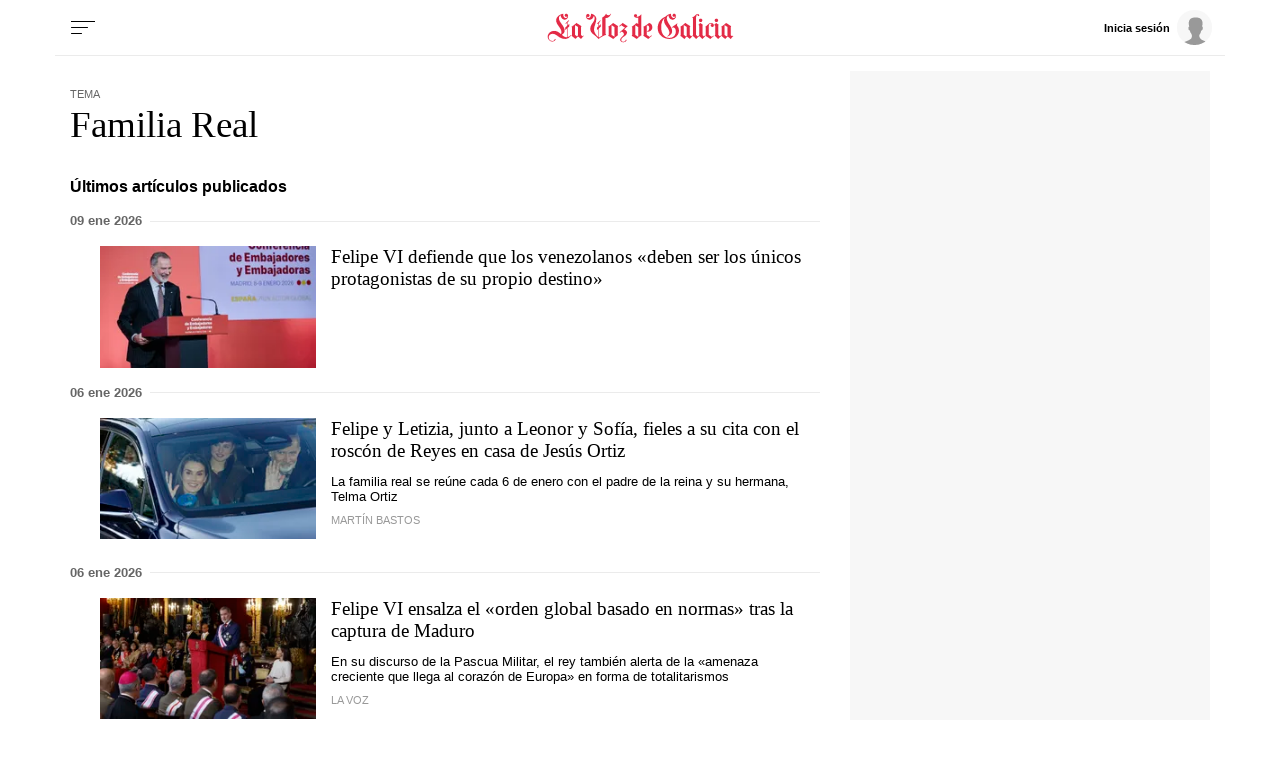

--- FILE ---
content_type: text/html; charset=iso-8859-1
request_url: https://www.lavozdegalicia.es/temas/familia-real
body_size: 53394
content:
<!DOCTYPE html>
<html lang="es">
<head>

<link rel="preconnect" href="https://cflvdg.avoz.es">
<link rel="preconnect" href="https://js.lavdg.com">
<link rel="preconnect" href="https://css.lavdg.com">
<link rel="preconnect" href="https://img.lavdg.com">
<link rel="preconnect" href="https://miperfil.lavozdegalicia.es">
<link rel="preconnect" href="https://www.googletagmanager.com">
<link rel="preconnect" href="https://www.google-analytics.com">
<link rel="preconnect" href="https://securepubads.g.doubleclick.net">
<link rel="preconnect" href="https://sb.scorecardresearch.com">
<link rel="preconnect" href="https://adservice.google.com">
<link rel="preconnect" href="https://static.wemass.com">
<link rel="preconnect" href="https://service.wemass.com">
<link rel="preconnect" href="https://sdk.privacy-center.org">
<!-- Generic Site Meta's 2023 -->
<meta charset="iso-8859-1">
<meta http-equiv="Content-Type" content="text/html; charset=iso-8859-1" />
<meta name="viewport" content="width=device-width, initial-scale=1, shrink-to-fit=no">
<meta name="theme-color" content="#ffffff">
<link rel="icon" href="[data-uri]"><!-- ok dist/images/favicon.svg -->
<link rel="mask-icon" href="[data-uri]" color="#999999"><!-- ok dist/images/favicon.svg -->
<link rel="apple-touch-icon" href="[data-uri]"><!-- ok dist/images/apple-touch-icon.svg -->
<link rel="manifest" href="/manifest.json">
		       
<!-- SEO Meta's -->
	
        
        
                        
                  
<title>Últimas noticias sobre Familia Real. La Voz de Galicia</title>
<meta name="robots" content="index,follow,max-image-preview:large">
<meta name="description" content="Toda la información y última hora sobre Familia Real. Noticias, eventos, reportajes y artículos de opinión.">	
<meta http-equiv="Refresh" content="900" />

<!--canonical -->
<link rel="canonical" href="https://www.lavozdegalicia.es/temas/familia-real/">

	
					
		
	<!-- AD TAGS - GAM -->
	<script async src="https://securepubads.g.doubleclick.net/tag/js/gpt.js" type="didomi/javascript" data-vendor="didomi:google"></script>
	<script>
	window.googletag = window.googletag || {};
	googletag.cmd = googletag.cmd || [];

	var listaRefreshBannerDESKTOP=new Array();
	var listaRefreshBannerMOVIL=new Array();
	const mediaQueryMobile = window.matchMedia('(max-width: 1019px)');
    const mediaQueryDesktop = window.matchMedia('(min-width: 1020px)');

	var gptAdSlots = [];  

		var  SKY_DER,  SKY_IZQ,  VOZ_MEGA_MOBILE_HOME,  VOZ_ROBA_DESKTOP,  ROBADESKTOP,  VOZ_MEGA_DESKTOP,  VOZ_FALDON_DESKTOP;
			
	googletag.cmd.push(function() {
		
			SKY_DER = googletag.sizeMapping().
		addSize([1260, 0],[[120,801],[120,601],[450,1001]]).
		addSize([0, 0],[]).
				build();
			SKY_IZQ = googletag.sizeMapping().
		addSize([1260, 0],[[120,800],[120,802],[120,600],[450,1000]]).
		addSize([0, 0],[]).
				build();
			VOZ_MEGA_MOBILE_HOME = googletag.sizeMapping().
		addSize([1020, 0], []).
		addSize([320, 0], [[320,100],[320,50]]).
		addSize([0, 0], []).
				build();
			VOZ_ROBA_DESKTOP = googletag.sizeMapping().
		addSize([1020, 0], [[300,600],[300,300],[300,250],[160,600],[250,250],[200,200],[1,1]]).
		addSize([0,0],[]).
				build();
			ROBADESKTOP = googletag.sizeMapping().
		addSize([768, 0], [[300,600],[300,250]]).
		addSize([0, 0], []).
				build();
			VOZ_MEGA_DESKTOP = googletag.sizeMapping().
		addSize([1020, 0], [[1200,250],[980,251],[984,250],[984,90],[980,250],[980,90],[970,250],[928,90],[728,90]]).
		addSize([0,0],[]).
				build();
			VOZ_FALDON_DESKTOP = googletag.sizeMapping().
		addSize([1020,0],[[984,90],[984,80],[984,50],[980,90],[980,50],[970,90],[728,90]]).
		addSize([0, 0], []).
				build();
		
	if (mediaQueryMobile.matches) {	
	
																						    		    			
																																																				gptAdSlots["2PUB_CABECEROad-megaMobile-id"] = googletag.defineSlot("/2260323/LVDG.Mobile/temas/portada", [[320,100],[320,50],'fluid'], "2PUB_CABECEROad-megaMobile-id").defineSizeMapping(VOZ_MEGA_MOBILE_HOME).addService(googletag.pubads()).setTargeting("pos", "megabanner");
																																																		
	}
	
	if (mediaQueryDesktop.matches) {	
	
																	    		    			
																																																				gptAdSlots["3PUB_CABECEROad-megaDesktop-id"] = googletag.defineSlot("/2260323/LVDG.Desktop/temas/portada", [[1200,250],[984,250],[980,251],[980,250],[984,90],[980,90],[970,250],[728,90],[468,90],'fluid'], "3PUB_CABECEROad-megaDesktop-id").defineSizeMapping(VOZ_MEGA_DESKTOP).addService(googletag.pubads()).setTargeting("pos", "megabanner");
																																							    		    			
																																																				gptAdSlots["1PUB_PIEskyscraper_izq-id"] = googletag.defineSlot("/2260323/LVDG.Desktop/temas/portada", [[120, 800], [120, 600], [450,1000]], "1PUB_PIEskyscraper_izq-id").defineSizeMapping(SKY_IZQ).addService(googletag.pubads()).setTargeting("pos", "skyscraper_izq");
																						    		    			
																																																				gptAdSlots["2PUB_PIEskyscraper_der-id"] = googletag.defineSlot("/2260323/LVDG.Desktop/temas/portada", [[120,801], [120, 601],[450,1001]], "2PUB_PIEskyscraper_der-id").defineSizeMapping(SKY_DER).addService(googletag.pubads()).setTargeting("pos", "skyscraper_der");
																						    		    			
																																																				gptAdSlots["ad-FaldonSuperiorDesktop"] = googletag.defineSlot("/2260323/LVDG.Desktop/temas/portada", [[980, 90], [984, 90],[984,50], [984, 80],[728,90],[728,50],'fluid'], "ad-FaldonSuperiorDesktop").defineSizeMapping(VOZ_FALDON_DESKTOP).addService(googletag.pubads()).setTargeting("pos", "faldonSuperior");
																									    		    			
																																																				gptAdSlots["4ad-robapaginas-id"] = googletag.defineSlot("/2260323/LVDG.Desktop/temas/portada", [[300,600],[300,300],[300,250]], "4ad-robapaginas-id").defineSizeMapping(ROBADESKTOP).addService(googletag.pubads()).setTargeting("pos", "robapaginas");
																						    		    			
																																																				gptAdSlots["ad_Roba2Desktop"] = googletag.defineSlot("/2260323/LVDG.Desktop/temas/portada", [[200,200],[250,250],[300,250],[300,300],[300,600],[160,600],[1,1]], "ad_Roba2Desktop").defineSizeMapping(VOZ_ROBA_DESKTOP).addService(googletag.pubads()).setTargeting("pos", "Roba2");
										
	}

		googletag.pubads().collapseEmptyDivs();
		googletag.pubads().setTargeting("tipo","portada");
								
		// REMOVE ON DIST: FOR DEV PURPOSES ONLY
		googletag.pubads().addEventListener('slotRequested', function(event) {
			updateSlotStatus(event.slot.getSlotElementId(), 'fetched');
		});

		googletag.pubads().addEventListener('slotOnload', function(event) {
			updateSlotStatus(event.slot.getSlotElementId(), 'rendered');
		});

		// END REMOVE ON DIST
		
					googletag.pubads().enableSingleRequest();
			googletag.pubads().enableAsyncRendering();
			googletag.pubads().disableInitialLoad()
				googletag.enableServices();

				
																																																																																																																																																																																																																																																																																																																											
																																																																																																																										listaRefreshBannerMOVIL=[gptAdSlots['2PUB_CABECEROad-megaMobile-id']];
			listaRefreshBannerDESKTOP=[gptAdSlots['1PUB_PIEskyscraper_izq-id'],gptAdSlots['2PUB_PIEskyscraper_der-id'],gptAdSlots['3PUB_CABECEROad-megaDesktop-id'],gptAdSlots['4ad-robapaginas-id'],gptAdSlots['ad-FaldonSuperiorDesktop']];
				});

	// REMOVE ON DIST: FOR DEV PURPOSES ONLY	
	function updateSlotStatus(slotId, state) {
		console.log('SLOT: ' + slotId + ' - STATUS: ' + state);
		if(slotId=="3PUB_CABECEROad-megaDesktop-id" && state=="rendered" && $(".cmv_wallpaper_body").html()!=undefined ) $("#3PUB_CABECEROad-megaDesktop-id").hide()
		if (slotId=="ad-factoryDesktop" && state=="rendered") $("#ad-factoryDesktop").contents().find("iframe").contents().find("head").append("<style>div#abgc.abgc, div#cbb.cbb {visibility: hidden;}</style>");
		if (slotId=="ad-factoryMobile" && state=="rendered") $("#ad-factoryMobile").contents().find("iframe").contents().find("head").append("<style>div#abgc.abgc, div#cbb.cbb {visibility: hidden;}</style>");
	}

	</script>	


				
<script async type="text/javascript" src="https://service.wemass.com/dmp/68c26b8f637e71a514d87e22f4e512ca.js"></script>
    <script async type="text/javascript" >
	window.didomiOnReady = window.didomiOnReady || [];
	window.didomiOnReady.push(function(){
	    window.__wmass = window.__wmass || {};
	    window.__wmass.bff = window.__wmass.bff || [];
	    window.__wmass.getSegments = window.__wmass.getSegments || function(){
	        let pSegs=[];
	        try  {
	            pSegs = JSON.parse(window.localStorage._papns || '[]').slice(0, 250).map(String);
	        } catch (e) {
	            pSegs = []
	        }
	        return {permutive:pSegs};
	    };
	});
	</script>	
	
		<script async type="text/javascript">
    window.didomiOnReady = window.didomiOnReady || [];
    window.didomiOnReady.push(function(){
        __wmass.bff.push(function () {        
            __wmass.dmp.addon('web',{
                page: {
                    type: "portada",
                    content: {
                        categories: ["Temas"]
                    },
                    article: {
                                                topics: [""],
                        premium: false,
                        paragraphCount: null,
                        section: "Temas"
                    },
                    user: {
                        type: "",
                        age: null,
                        gender: ""
                    }
                }
            });
        });
    });
    
    m_seccion='Temas';
    m_placement_D_Mega=21530724;
    m_placement_M_Mega=21530707;
    m_placement_D_Roba=21530723;
    m_placement_M_Roba=21530713;
    m_placement_M_Pre=21500520;
	m_placement_D_Pre=21500485;
	m_placement_M_Post=21500521;
	m_placement_D_Post=21500519;
        	intext=true;
    	intext_pos=2;
    </script>		
<script type="didomi/javascript" data-purposes="select_personalized_ads,create_ads_profile,measure_ad_performance,select_basic_ads,cookies" async charset="utf-8" src="https://js.lavdg.com/assets/themes/lvdg/js/prebidlvdg.min.grv-3f95d6ce4d3b2ab10c248efcf6a1c53b.js"></script>


	
<script>dataLayer = [{ 
	'idContenido': 'Unknown', 
	'titulo':'Temas', 
	'tituloCanonical': 'Temas', 
	'urlCanonical': '/temas', 
	'pathLevel1': 'temas', 
	'pathLevel2': 'Unknown', 
	'localidad': 'Unknown',  
	'formato': 'portada',  
	'superficie': 'web',  
	'formatoContenido': 'portada-Web', 
	'longitudTexto': 'Unknown',  
	'numPalabras': '0',  
	'numParrafos': '0',  
	'fechaPublicacion': 'Unknown', 
	'horaPublicacion': 'Unknown', 
	'fechaActualizacion': 'Unknown', 
	'horaActualizacion': 'Unknown', 
	'seccionDelegacion': 'Unknown', 
	'autor': 'Unknown', 
	'idAutor': 'Unknown', 
	'tags': 'Unknown', 
	'seccionPublicacion': 'Temas', 
	'seccionAgrupacion': 'Unknown', 
	'seccionAtribucion': 'Temas', 
	'atribucion': 'Unknown', 
	'origenPublicacion': 'Unknown', 
	'statusPaywall': 'Unknown' 
}];</script>


<script>(function(w,d,s,l,i){w[l]=w[l]||[];w[l].push({'gtm.start':
new Date().getTime(),event:'gtm.js'});var f=d.getElementsByTagName(s)[0],
j=d.createElement(s),dl=l!='dataLayer'?'&l='+l:'';j.async=true;j.src=
'https://www.googletagmanager.com/gtm.js?id='+i+dl;f.parentNode.insertBefore(j,f);
})(window,document,'script','dataLayer','GTM-NNL5ZD7');</script>
<!-- End Google Tag Manager -->




<style>[class^=logo_]{width:100%;background-size:clamp(100%,80%,100%) 80%;background-repeat:no-repeat;background-position:center center}.logo_coruna{background-image:url("data:image/svg+xml,%3C%3Fxml version='1.0' encoding='UTF-8'%3F%3E%3Csvg width='645px' height='84px' viewBox='0 0 645 84' version='1.1' xmlns='http://www.w3.org/2000/svg' xmlns:xlink='http://www.w3.org/1999/xlink'%3E%3C!-- Generator: Sketch 63.1 (92452) - https://sketch.com --%3E%3Ctitle%3ELaVozdeACoruña%3C/title%3E%3Cdesc%3ECreated with Sketch.%3C/desc%3E%3Cg id='HEADER-LOGOS' stroke='none' stroke-width='1' fill='none' fill-rule='evenodd'%3E%3Cg id='Artboard' fill='%23E32A46' fill-rule='nonzero'%3E%3Cpath d='M13.4433167,81.9541547 C18.2445012,81.9541547 23.0456857,79.1862464 23.0456857,75.5759312 C23.0456857,74.7335244 22.5655672,74.3724928 21.9654192,74.3724928 C20.4050342,74.3724928 20.6450934,76.0573066 19.6848565,77.6217765 C18.8446492,78.8252149 17.2842643,80.5100287 13.5633463,80.5100287 C9.00222097,80.5100287 2.64065149,77.5014327 2.64065149,69.5587393 C2.64065149,64.3839542 6.84168794,59.2091691 14.6436128,59.2091691 C27.3667518,59.2091691 32.1679363,74.3724928 51.6127336,74.3724928 C59.2946288,74.3724928 64.3358726,70.0401146 69.0170275,64.1432665 L68.1768202,63.1805158 C66.2563464,65.1060172 62.7754876,67.9942693 58.3343919,69.0773639 L58.3343919,42 L63.255606,37.5472779 L63.255606,30.4469914 L62.2953691,30.4469914 L62.2953691,31.530086 L58.3343919,35.0200573 L58.3343919,29.965616 C58.3343919,24.4297994 58.6944807,24.9111748 62.8955172,20.4584527 L61.5751915,19.1346705 C58.2143623,22.9856734 56.1738589,25.1518625 52.2128816,28.2808023 L53.1731185,29.4842407 C53.653237,28.8825215 54.8535331,28.0401146 55.5737108,28.0401146 C56.7740069,28.0401146 56.7740069,30.5673352 56.7740069,32.974212 L56.7740069,36.3438395 L51.8527928,40.5558739 L51.8527928,47.5358166 L52.9330593,47.5358166 L52.9330593,46.6934097 L56.7740069,43.2034384 L56.7740069,69.3180516 C56.2938885,69.4383954 55.81377,69.4383954 55.213622,69.4383954 C51.2526447,69.4383954 47.2916675,67.7535817 41.2901869,62.0974212 C45.2511641,60.0515759 49.8122894,56.5616046 49.8122894,50.1833811 C49.8122894,35.3810888 32.888114,25.9942693 32.888114,12.9971347 C32.888114,9.38681948 34.5685285,6.13753582 37.8093281,4.33237822 C40.0898907,16.3667622 48.0118452,17.4498567 50.2924078,17.4498567 C54.6134739,17.4498567 60.0148065,13.9598854 60.0148065,7.10028653 C60.0148065,2.16618911 57.374155,0 54.7335035,0 C52.2128816,0 50.0523486,2.04584527 50.0523486,4.5730659 C50.0523486,6.97994269 51.7327632,9.02578797 54.3734147,9.02578797 C55.5737108,9.02578797 56.7740069,8.42406877 58.0943327,7.10028653 C57.8542735,10.9512894 55.81377,12.756447 53.0530889,12.756447 C48.6119933,12.756447 45.3711937,7.70200573 45.3711937,0 C31.5677882,2.28653295 24.7261003,12.2750716 24.7261003,19.495702 C24.7261003,32.3724928 40.4499796,42.1203438 40.4499796,53.6733524 C40.4499796,56.4412607 39.9698611,58.6074499 39.3697131,60.5329513 C34.0884101,55.8395415 27.9668998,50.6647564 19.6848565,50.6647564 C6.96171755,50.6647564 0,59.4498567 0,67.8739255 C0,76.0573066 6.4815991,81.9541547 13.4433167,81.9541547 Z M98.0407097,74.3724928 C100.441302,71.6045845 103.081953,68.4756447 105.602575,65.8280802 L104.28225,64.504298 L102.361776,66.6704871 L98.0407097,62.8194842 L98.0407097,38.8710602 L99.4810651,36.8252149 C98.880917,36.4641834 84.5973931,27.1977077 84.5973931,27.1977077 C80.5163862,31.1690544 76.0752906,34.7793696 70.0738099,38.6303725 L71.5141653,40.3151862 L71.5141653,62.6991404 L70.0738099,64.7449857 L81.9567416,74.3724928 C84.3573339,71.8452722 86.5178669,69.1977077 89.1585184,66.7908309 C92.1592587,69.1977077 95.2800286,71.7249284 98.0407097,74.3724928 Z M86.1577781,67.0315186 L80.3963566,62.4584527 L80.3963566,33.5759312 L89.1585184,39.1117479 L89.1585184,64.1432665 L86.1577781,67.0315186 Z M148.886298,74.3724928 C153.567452,69.9197708 164.730206,63.6618911 170.971746,62.217765 L169.411361,59.6905444 L169.411361,12.2750716 C170.011509,12.3954155 170.851717,12.5157593 171.571894,12.5157593 C178.653642,12.5157593 183.334796,5.89684814 185.735389,0.240687679 L184.775152,0 C183.334796,2.88825215 181.054234,4.45272206 178.053493,4.45272206 C174.932724,4.45272206 172.412102,2.64756447 170.971746,0 L170.611657,0 C169.291332,2.76790831 166.65068,7.58166189 159.808992,11.0716332 L159.808992,64.2636103 C156.928282,65.9484241 153.087334,68.1146132 150.326653,70.2808023 L150.326653,42.3610315 L155.247867,38.0286533 L155.247867,30.8080229 L154.167601,30.8080229 L154.167601,32.0114613 L150.326653,35.5014327 L150.326653,30.4469914 C150.326653,24.9111748 150.686742,25.3925501 154.767749,20.8194842 L153.567452,19.495702 C150.206623,23.3467049 148.16612,25.6332378 144.085113,28.7621777 L145.16538,29.965616 C145.645498,29.3638968 146.725764,28.52149 147.445942,28.52149 C148.607519,28.52149 148.7574,30.8882939 148.765861,33.1133077 L148.766268,36.8252149 L143.845054,40.9169054 L143.845054,47.8968481 L144.805291,47.8968481 L144.805291,47.1747851 L148.766268,43.6848138 L148.766268,70.2808023 C142.404698,64.504298 135.202922,55.47851 135.202922,46.8137536 C135.202922,35.5014327 142.04461,27.3180516 142.04461,15.5243553 C142.04461,6.85959885 134.242685,1.2034384 126.56079,0 C126.56079,7.82234957 123.44002,12.756447 118.878894,12.756447 C116.238243,12.756447 114.197739,11.5530086 113.837651,7.58166189 C115.157976,9.02578797 116.358272,9.50716332 117.678598,9.50716332 C120.19922,9.50716332 121.999664,7.58166189 121.999664,5.05444126 C121.999664,2.52722063 119.839131,0.601719198 117.318509,0.601719198 C114.677858,0.601719198 111.917177,2.76790831 111.917177,7.58166189 C111.917177,14.5616046 117.438539,17.5702006 121.759605,17.5702006 C124.040168,17.5702006 131.842092,16.9684814 134.362714,6.49856734 C136.643277,7.10028653 137.243425,10.9512894 137.243425,12.9971347 C137.243425,25.1518625 124.400256,29.8452722 124.400256,44.7679083 C124.400256,58.6074499 139.043869,62.3381089 148.886298,74.3724928 Z M190.873178,74.3724928 C194.954185,70.4011461 199.395281,66.7908309 205.396761,62.9398281 L203.956406,61.2550143 L203.956406,38.8710602 L205.396761,36.8252149 C204.796613,36.4641834 190.513089,27.1977077 190.513089,27.1977077 C186.432082,31.1690544 181.990987,34.7793696 175.989506,38.6303725 L177.429861,40.3151862 L177.429861,62.6991404 L175.989506,64.7449857 C176.589654,65.1060172 190.873178,74.3724928 190.873178,74.3724928 Z M195.074214,67.9942693 L186.312053,62.4584527 L186.312053,33.5759312 L195.074214,39.1117479 L195.074214,67.9942693 Z M219.776831,84 C224.578015,84 229.3792,81.2320917 229.3792,77.6217765 C229.3792,76.7793696 228.899081,76.4183381 228.298933,76.4183381 C226.738548,76.4183381 226.978607,78.1031519 226.018371,79.6676218 C225.178163,80.8710602 223.617778,82.5558739 219.89686,82.5558739 C216.536031,82.5558739 213.77535,80.6303725 213.77535,76.8997135 C213.77535,67.7535817 230.699525,66.1891117 230.699525,55.47851 C230.699525,50.7851003 226.738548,48.8595989 222.297453,45.8510029 L232.740029,36.8252149 L217.856357,27.1977077 C214.735587,30.3266476 210.894639,33.8166189 207.53381,36.3438395 L209.094195,37.7879656 L213.89538,33.8166189 L224.578015,40.9169054 C219.656801,45.8510029 214.255468,50.3037249 209.094195,54.5157593 L210.414521,55.9598854 L214.615557,52.3495702 C219.416742,54.6361032 221.697304,57.2836676 221.697304,60.0515759 C221.697304,66.1891117 210.77461,69.3180516 210.77461,76.8997135 C210.77461,80.5100287 213.77535,84 219.776831,84 Z M267.14156,74.3724928 C271.222567,70.4011461 275.663662,66.7908309 281.665143,62.9398281 L280.224788,61.2550143 L280.224788,5.05444126 L281.545113,3.61031519 L280.224788,2.28653295 C274.103277,8.78510029 269.422122,9.26647564 265.461145,9.26647564 C267.02153,8.54441261 267.861737,6.97994269 267.861737,5.41547278 C267.861737,3.00859599 266.301352,1.2034384 263.780731,1.2034384 C261.140079,1.2034384 259.099576,3.36962751 259.099576,5.7765043 C259.099576,9.86819484 263.180582,11.7936963 267.501649,11.7936963 C268.701945,11.7936963 270.02227,11.7936963 271.342596,11.3123209 L271.342596,30.2063037 L266.781471,27.1977077 C262.700464,31.1690544 258.259368,34.7793696 252.257888,38.6303725 L253.698243,40.3151862 L253.698243,62.6991404 L252.257888,64.7449857 C252.858036,65.1060172 267.14156,74.3724928 267.14156,74.3724928 Z M271.342596,67.9942693 L262.580434,62.4584527 L262.580434,33.5759312 L271.342596,39.1117479 L271.342596,67.9942693 Z M301.206486,74.3724928 C305.167463,70.6418338 308.528292,67.9942693 312.009151,65.1060172 L310.928884,63.6618911 L305.527552,68.1146132 L296.64536,62.4584527 L296.64536,34.8997135 C297.005449,34.6590258 297.965686,34.4183381 298.565834,34.4183381 C303.00693,34.4183381 303.967167,38.0286533 303.967167,42 C303.967167,44.5272206 303.727108,50.0630372 298.085716,51.6275072 L298.085716,53.1919771 C303.487048,53.1919771 313.329477,50.5444126 313.329477,39.4727794 C313.329477,31.4097421 306.847878,27.6790831 303.727108,27.1977077 C296.525331,33.0945559 290.283791,36.8252149 286.322814,38.6303725 L287.763169,40.3151862 L287.763169,62.6991404 L286.322814,64.7449857 L301.206486,74.3724928 Z M337.288431,81.9541547 C342.089616,81.9541547 346.8908,79.1862464 346.8908,75.5759312 C346.8908,74.7335244 346.410682,74.3724928 345.810534,74.3724928 C344.250149,74.3724928 344.490208,76.0573066 343.529971,77.6217765 C342.689764,78.8252149 341.129379,80.5100287 337.408461,80.5100287 C332.847335,80.5100287 326.485766,77.5014327 326.485766,69.5587393 C326.485766,64.3839542 330.686802,59.2091691 338.488727,59.2091691 C348.571215,59.2091691 358.173584,69.3180516 360.334117,74.3724928 C362.614679,71.6045845 369.216308,65.8280802 371.6169,63.1805158 L370.296575,61.8567335 L368.136042,64.1432665 C364.175064,59.2091691 359.853998,55.1174785 354.452666,52.8309456 L356.13308,48.8595989 L381.819418,48.8595989 L386.380543,62.6991404 L384.940187,64.7449857 C387.820898,67.2722063 393.102201,71.3638968 395.982912,74.3724928 C398.263475,71.6045845 401.864363,68.4756447 404.264955,65.8280802 L402.944629,64.504298 L400.904126,66.4297994 L396.70309,62.4584527 L376.057996,0 L375.337818,0 C368.136042,11.5530086 362.854739,13.1174785 358.293613,13.1174785 C355.652962,13.1174785 350.971807,11.5530086 350.611718,7.58166189 C351.932044,9.02578797 353.13234,9.50716332 354.452666,9.50716332 C356.973288,9.50716332 358.773732,7.58166189 358.773732,5.05444126 C358.773732,2.52722063 356.613199,0.601719198 354.092577,0.601719198 C351.451925,0.601719198 348.691244,2.76790831 348.691244,7.58166189 C348.691244,14.5616046 354.212607,17.5702006 358.533673,17.5702006 C360.454146,17.5702006 364.295094,17.0888252 367.895982,13.3581662 L351.932044,51.8681948 C349.411422,51.1461318 346.650741,50.6647564 343.650001,50.6647564 C331.046891,50.6647564 323.845114,59.4498567 323.845114,67.8739255 C323.845114,76.0573066 330.326714,81.9541547 337.288431,81.9541547 Z M380.859181,46.0916905 L357.213347,46.0916905 L370.416604,14.2005731 L380.859181,46.0916905 Z M454.990513,74.3724928 C465.913208,74.3724928 472.874926,69.6790831 476.115725,67.1518625 L475.515577,65.5873926 C470.354304,68.9570201 464.592882,71.3638968 456.190809,71.3638968 C442.387404,71.3638968 430.864561,62.217765 430.864561,39.4727794 C430.864561,26.4756447 434.945568,17.3295129 442.267374,11.0716332 C439.746752,14.2005731 439.386664,18.6532951 439.386664,20.6991404 C439.386664,33.6962751 455.230573,42.6017192 455.230573,55.8395415 C455.230573,59.6905444 452.82998,63.5415473 448.869003,66.5501433 L449.349122,67.1518625 C460.631905,63.0601719 463.032497,56.4412607 463.032497,50.6647564 C463.032497,38.1489971 447.428648,26.1146132 447.428648,13.9598854 C447.428648,11.7936963 448.268855,6.13753582 452.109803,4.33237822 C454.390365,16.3667622 462.31232,17.4498567 464.592882,17.4498567 C468.913948,17.4498567 474.315281,13.9598854 474.315281,7.10028653 C474.315281,2.16618911 471.67463,0 469.033978,0 C466.513356,0 464.352823,2.04584527 464.352823,4.5730659 C464.352823,6.97994269 466.153267,9.02578797 468.673889,9.02578797 C469.994215,9.02578797 471.194511,8.42406877 472.514837,7.10028653 C472.154748,10.9512894 470.114245,12.756447 467.473593,12.756447 C462.912468,12.756447 459.671668,7.70200573 459.671668,0 C452.589921,1.2034384 448.028796,4.09169054 443.947789,8.30372493 C428.10388,14.8022923 420.782074,27.0773639 420.782074,42.1203438 C420.782074,62.8194842 438.186368,74.3724928 454.990513,74.3724928 Z M490.855884,74.3724928 C494.93689,70.4011461 499.377986,66.7908309 505.379467,62.9398281 L503.939111,61.2550143 L503.939111,38.8710602 L505.379467,36.8252149 C504.779319,36.4641834 490.495795,27.1977077 490.495795,27.1977077 C486.414788,31.1690544 481.973692,34.7793696 475.972212,38.6303725 L477.412567,40.3151862 L477.412567,62.6991404 L475.972212,64.7449857 C476.57236,65.1060172 490.855884,74.3724928 490.855884,74.3724928 Z M495.05692,67.9942693 L486.294758,62.4584527 L486.294758,33.5759312 L495.05692,39.1117479 L495.05692,67.9942693 Z M520.959832,74.3724928 C523.240395,71.6045845 526.841283,68.4756447 529.241876,65.8280802 L527.92155,64.504298 L525.520958,67.0315186 L520.959832,62.4584527 L520.959832,36.7048711 L525.040839,33.4555874 L529.721994,36.7048711 C528.401668,38.3896848 527.681491,40.5558739 527.681491,42 C527.681491,45.6103152 530.082083,47.7765043 532.122586,47.7765043 C532.962794,47.7765043 533.442912,47.4154728 533.442912,46.8137536 C533.442912,44.6475645 529.361905,46.0916905 529.361905,41.7593123 C529.361905,39.2320917 531.402409,36.3438395 536.443652,32.0114613 L529.361905,27.1977077 C526.601224,29.8452722 524.560721,31.7707736 520.959832,34.5386819 C520.839803,32.7335244 520.479714,31.4097421 519.039359,30.3266476 L514.598263,27.1977077 L509.43699,33.0945559 L512.077641,35.3810888 L512.077641,62.6991404 L510.637286,64.7449857 C513.517996,67.2722063 518.079122,71.3638968 520.959832,74.3724928 Z M565.347305,74.3724928 C567.747897,71.6045845 570.388549,68.4756447 572.909171,65.8280802 L571.588845,64.504298 L569.668371,66.6704871 L565.347305,62.8194842 L565.347305,34.6590258 L566.78766,32.6131805 L558.985736,27.1977077 L553.824462,33.0945559 L556.465114,35.3810888 L556.465114,64.1432665 L553.464373,67.0315186 L547.702952,62.4584527 L547.702952,34.6590258 L549.143307,32.6131805 L541.341383,27.1977077 L536.180109,33.0945559 L538.820761,35.3810888 L538.820761,62.6991404 L537.380405,64.7449857 L549.263337,74.3724928 C551.663929,71.8452722 553.824462,69.1977077 556.465114,66.7908309 C559.465854,69.1977077 562.586624,71.7249284 565.347305,74.3724928 Z M594.491017,23.226361 C596.411491,23.226361 597.491757,22.3839542 599.532261,18.6532951 L602.292942,13.5988539 L601.092646,12.9971347 L597.611787,17.4498567 C587.649329,14.3209169 583.808381,12.9971347 582.488056,12.9971347 C580.567582,12.9971347 579.487315,13.8395415 577.446812,17.5702006 L574.686131,22.6246418 L575.886427,23.226361 L579.367286,18.773639 C589.329744,21.9025788 593.170691,23.226361 594.491017,23.226361 Z M600.732557,74.3724928 C603.01312,71.6045845 606.614008,68.4756447 609.0146,65.8280802 L607.694274,64.504298 L605.293682,67.0315186 L600.732557,62.4584527 L600.732557,36.4641834 L602.172912,34.4183381 L591.490277,27.1977077 C588.729596,29.8452722 586.689092,31.7707736 583.088204,34.5386819 C582.968174,32.7335244 582.608085,31.4097421 581.16773,30.3266476 L576.726634,27.1977077 L571.565361,33.0945559 L574.206012,35.3810888 L574.206012,62.6991404 L572.765657,64.7449857 C575.646368,67.2722063 580.207493,71.3638968 583.088204,74.3724928 C585.368766,71.6045845 588.969655,67.8739255 588.969655,67.7535817 L583.088204,62.4584527 L583.088204,36.7048711 L587.169211,33.4555874 L591.850366,36.7048711 L591.850366,62.6991404 L590.41001,64.7449857 C593.290721,67.2722063 597.851846,71.3638968 600.732557,74.3724928 Z M637.438134,74.3724928 C639.838727,71.6045845 642.479378,68.4756447 645,65.8280802 L643.679674,64.504298 L641.7592,66.6704871 L637.438134,62.8194842 L637.438134,38.8710602 L638.87849,36.8252149 C638.278342,36.4641834 623.994818,27.1977077 623.994818,27.1977077 C619.913811,31.1690544 615.472715,34.7793696 609.471235,38.6303725 L610.91159,40.3151862 L610.91159,62.6991404 L609.471235,64.7449857 L621.354166,74.3724928 C623.754759,71.8452722 625.915292,69.1977077 628.555943,66.7908309 C631.556683,69.1977077 634.677453,71.7249284 637.438134,74.3724928 Z M625.555203,67.0315186 L619.793781,62.4584527 L619.793781,33.5759312 L628.555943,39.1117479 L628.555943,64.1432665 L625.555203,67.0315186 Z' id='LaVozdeACoruña'%3E%3C/path%3E%3C/g%3E%3C/g%3E%3C/svg%3E")}.logo_amarina{background-image:url("data:image/svg+xml,%3C%3Fxml version='1.0' encoding='UTF-8'%3F%3E%3Csvg width='657px' height='84px' viewBox='0 0 657 84' version='1.1' xmlns='http://www.w3.org/2000/svg' xmlns:xlink='http://www.w3.org/1999/xlink'%3E%3C!-- Generator: Sketch 63.1 (92452) - https://sketch.com --%3E%3Ctitle%3ELaVozdeAMariña%3C/title%3E%3Cdesc%3ECreated with Sketch.%3C/desc%3E%3Cg id='HEADER-LOGOS' stroke='none' stroke-width='1' fill='none' fill-rule='evenodd'%3E%3Cg id='Artboard' fill='%23E32A46' fill-rule='nonzero'%3E%3Cpath d='M13.4358921,81.9541547 C18.2344251,81.9541547 23.032958,79.1862464 23.032958,75.5759312 C23.032958,74.7335244 22.5531047,74.3724928 21.9532881,74.3724928 C20.3937649,74.3724928 20.6336915,76.0573066 19.6739849,77.6217765 C18.8342417,78.8252149 17.2747185,80.5100287 13.5558555,80.5100287 C8.9972492,80.5100287 2.6391931,77.5014327 2.6391931,69.5587393 C2.6391931,64.3839542 6.83790939,59.2091691 14.6355254,59.2091691 C27.3516376,59.2091691 32.1501705,74.3724928 51.5842288,74.3724928 C59.2618814,74.3724928 64.300341,70.0401146 68.9789106,64.1432665 L68.1391673,63.1805158 C66.2197541,65.1060172 62.7408178,67.9942693 58.3021748,69.0773639 L58.3021748,42 L63.2206711,37.5472779 L63.2206711,30.4469914 L62.2609645,30.4469914 L62.2609645,31.530086 L58.3021748,35.0200573 L58.3021748,29.965616 C58.3021748,24.4297994 58.6620648,24.9111748 62.8607811,20.4584527 L61.5411845,19.1346705 C58.1822115,22.9856734 56.142835,25.1518625 52.1840454,28.2808023 L53.143752,29.4842407 C53.6236053,28.8825215 54.8232385,28.0401146 55.5430184,28.0401146 C56.7426516,28.0401146 56.7426516,30.5673352 56.7426516,32.974212 L56.7426516,36.3438395 L51.8241554,40.5558739 L51.8241554,47.5358166 L52.9038253,47.5358166 L52.9038253,46.6934097 L56.7426516,43.2034384 L56.7426516,69.3180516 C56.2627984,69.4383954 55.7829451,69.4383954 55.1831284,69.4383954 C51.2243388,69.4383954 47.2655491,67.7535817 41.267383,62.0974212 C45.2261727,60.0515759 49.7847789,56.5616046 49.7847789,50.1833811 C49.7847789,35.3810888 32.8699504,25.9942693 32.8699504,12.9971347 C32.8699504,9.38681948 34.5494369,6.13753582 37.7884467,4.33237822 C40.0677498,16.3667622 47.9853291,17.4498567 50.2646322,17.4498567 C54.5833118,17.4498567 59.9816614,13.9598854 59.9816614,7.10028653 C59.9816614,2.16618911 57.3424683,0 54.7032752,0 C52.1840454,0 50.0247056,2.04584527 50.0247056,4.5730659 C50.0247056,6.97994269 51.7041921,9.02578797 54.3433852,9.02578797 C55.5430184,9.02578797 56.7426516,8.42406877 58.0622482,7.10028653 C57.8223215,10.9512894 55.7829451,12.756447 53.0237886,12.756447 C48.5851457,12.756447 45.346136,7.70200573 45.346136,0 C31.5503539,2.28653295 24.7124445,12.2750716 24.7124445,19.495702 C24.7124445,32.3724928 40.4276398,42.1203438 40.4276398,53.6733524 C40.4276398,56.4412607 39.9477865,58.6074499 39.3479698,60.5329513 C34.0695836,55.8395415 27.9514542,50.6647564 19.6739849,50.6647564 C6.95787272,50.6647564 0,59.4498567 0,67.8739255 C0,76.0573066 6.47801943,81.9541547 13.4358921,81.9541547 Z M97.9865636,74.3724928 C100.38583,71.6045845 103.025023,68.4756447 105.544253,65.8280802 L104.224656,64.504298 L102.305243,66.6704871 L97.9865636,62.8194842 L97.9865636,38.8710602 L99.4261234,36.8252149 C98.8263068,36.4641834 84.5506714,27.1977077 84.5506714,27.1977077 C80.4719185,31.1690544 76.0332755,34.7793696 70.0351094,38.6303725 L71.4746692,40.3151862 L71.4746692,62.6991404 L70.0351094,64.7449857 L81.9114783,74.3724928 C84.3107448,71.8452722 86.4700846,69.1977077 89.1092777,66.7908309 C92.1083608,69.1977077 95.2274071,71.7249284 97.9865636,74.3724928 Z M86.1101946,67.0315186 L80.3519551,62.4584527 L80.3519551,33.5759312 L89.1092777,39.1117479 L89.1092777,64.1432665 L86.1101946,67.0315186 Z M148.80407,74.3724928 C153.48264,69.9197708 164.639229,63.6618911 170.877322,62.217765 L169.317798,59.6905444 L169.317798,12.2750716 C169.917615,12.3954155 170.757358,12.5157593 171.477138,12.5157593 C178.554974,12.5157593 183.233544,5.89684814 185.63281,0.240687679 L184.673104,0 C183.233544,2.88825215 180.954241,4.45272206 177.955158,4.45272206 C174.836111,4.45272206 172.316881,2.64756447 170.877322,0 L170.517432,0 C169.197835,2.76790831 166.558642,7.58166189 159.720733,11.0716332 L159.720733,64.2636103 C156.841613,65.9484241 153.002787,68.1146132 150.24363,70.2808023 L150.24363,42.3610315 L155.162126,38.0286533 L155.162126,30.8080229 L154.082456,30.8080229 L154.082456,32.0114613 L150.24363,35.5014327 L150.24363,30.4469914 C150.24363,24.9111748 150.60352,25.3925501 154.682273,20.8194842 L153.48264,19.495702 C150.123667,23.3467049 148.08429,25.6332378 144.005537,28.7621777 L145.085207,29.965616 C145.565061,29.3638968 146.64473,28.52149 147.36451,28.52149 C148.525446,28.52149 148.675244,30.8882939 148.6837,33.1133077 L148.684107,36.8252149 L143.765611,40.9169054 L143.765611,47.8968481 L144.725317,47.8968481 L144.725317,47.1747851 L148.684107,43.6848138 L148.684107,70.2808023 C142.326051,64.504298 135.128251,55.47851 135.128251,46.8137536 C135.128251,35.5014327 141.966161,27.3180516 141.966161,15.5243553 C141.966161,6.85959885 134.168545,1.2034384 126.490892,0 C126.490892,7.82234957 123.371846,12.756447 118.81324,12.756447 C116.174046,12.756447 114.13467,11.5530086 113.77478,7.58166189 C115.094377,9.02578797 116.29401,9.50716332 117.613606,9.50716332 C120.132836,9.50716332 121.932286,7.58166189 121.932286,5.05444126 C121.932286,2.52722063 119.772946,0.601719198 117.253716,0.601719198 C114.614523,0.601719198 111.855367,2.76790831 111.855367,7.58166189 C111.855367,14.5616046 117.37368,17.5702006 121.692359,17.5702006 C123.971662,17.5702006 131.769278,16.9684814 134.288508,6.49856734 C136.567811,7.10028653 137.167628,10.9512894 137.167628,12.9971347 C137.167628,25.1518625 124.331552,29.8452722 124.331552,44.7679083 C124.331552,58.6074499 138.967078,62.3381089 148.80407,74.3724928 Z M190.767762,74.3724928 C194.846515,70.4011461 199.285158,66.7908309 205.283324,62.9398281 L203.843764,61.2550143 L203.843764,38.8710602 L205.283324,36.8252149 C204.683508,36.4641834 190.407872,27.1977077 190.407872,27.1977077 C186.329119,31.1690544 181.890476,34.7793696 175.89231,38.6303725 L177.33187,40.3151862 L177.33187,62.6991404 L175.89231,64.7449857 C176.492127,65.1060172 190.767762,74.3724928 190.767762,74.3724928 Z M194.966478,67.9942693 L186.209156,62.4584527 L186.209156,33.5759312 L194.966478,39.1117479 L194.966478,67.9942693 Z M219.655452,84 C224.453985,84 229.252518,81.2320917 229.252518,77.6217765 C229.252518,76.7793696 228.772664,76.4183381 228.172848,76.4183381 C226.613324,76.4183381 226.853251,78.1031519 225.893545,79.6676218 C225.053801,80.8710602 223.494278,82.5558739 219.775415,82.5558739 C216.416442,82.5558739 213.657286,80.6303725 213.657286,76.8997135 C213.657286,67.7535817 230.572114,66.1891117 230.572114,55.47851 C230.572114,50.7851003 226.613324,48.8595989 222.174682,45.8510029 L232.611491,36.8252149 L217.736039,27.1977077 C214.616992,30.3266476 210.778166,33.8166189 207.419193,36.3438395 L208.978716,37.7879656 L213.777249,33.8166189 L224.453985,40.9169054 C219.535488,45.8510029 214.137139,50.3037249 208.978716,54.5157593 L210.298313,55.9598854 L214.497029,52.3495702 C219.295562,54.6361032 221.574865,57.2836676 221.574865,60.0515759 C221.574865,66.1891117 210.658203,69.3180516 210.658203,76.8997135 C210.658203,80.5100287 213.657286,84 219.655452,84 Z M266.994022,74.3724928 C271.072775,70.4011461 275.511418,66.7908309 281.509584,62.9398281 L280.070024,61.2550143 L280.070024,5.05444126 L281.389621,3.61031519 L280.070024,2.28653295 C273.951895,8.78510029 269.273325,9.26647564 265.314536,9.26647564 C266.874059,8.54441261 267.713802,6.97994269 267.713802,5.41547278 C267.713802,3.00859599 266.154279,1.2034384 263.635049,1.2034384 C260.995856,1.2034384 258.956479,3.36962751 258.956479,5.7765043 C258.956479,9.86819484 263.035232,11.7936963 267.353912,11.7936963 C268.553545,11.7936963 269.873142,11.7936963 271.192738,11.3123209 L271.192738,30.2063037 L266.634132,27.1977077 C262.555379,31.1690544 258.116736,34.7793696 252.11857,38.6303725 L253.55813,40.3151862 L253.55813,62.6991404 L252.11857,64.7449857 C252.718387,65.1060172 266.994022,74.3724928 266.994022,74.3724928 Z M271.192738,67.9942693 L262.435416,62.4584527 L262.435416,33.5759312 L271.192738,39.1117479 L271.192738,67.9942693 Z M301.040135,74.3724928 C304.998924,70.6418338 308.357897,67.9942693 311.836834,65.1060172 L310.757164,63.6618911 L305.358814,68.1146132 L296.481528,62.4584527 L296.481528,34.8997135 C296.841418,34.6590258 297.801125,34.4183381 298.400942,34.4183381 C302.839584,34.4183381 303.799291,38.0286533 303.799291,42 C303.799291,44.5272206 303.559364,50.0630372 297.921088,51.6275072 L297.921088,53.1919771 C303.319438,53.1919771 313.15643,50.5444126 313.15643,39.4727794 C313.15643,31.4097421 306.678411,27.6790831 303.559364,27.1977077 C296.361565,33.0945559 290.123472,36.8252149 286.164683,38.6303725 L287.604242,40.3151862 L287.604242,62.6991404 L286.164683,64.7449857 L301.040135,74.3724928 Z M337.102153,81.9541547 C341.900686,81.9541547 346.699218,79.1862464 346.699218,75.5759312 C346.699218,74.7335244 346.219365,74.3724928 345.619549,74.3724928 C344.060025,74.3724928 344.299952,76.0573066 343.340245,77.6217765 C342.500502,78.8252149 340.940979,80.5100287 337.222116,80.5100287 C332.66351,80.5100287 326.305454,77.5014327 326.305454,69.5587393 C326.305454,64.3839542 330.50417,59.2091691 338.301786,59.2091691 C348.378705,59.2091691 357.975771,69.3180516 360.135111,74.3724928 C362.414414,71.6045845 369.012396,65.8280802 371.411663,63.1805158 L370.092066,61.8567335 L367.932727,64.1432665 C363.973937,59.2091691 359.655257,55.1174785 354.256908,52.8309456 L355.936394,48.8595989 L381.608545,48.8595989 L386.167152,62.6991404 L384.727592,64.7449857 C387.606711,67.2722063 392.885098,71.3638968 395.764217,74.3724928 C398.043521,71.6045845 401.64242,68.4756447 404.041687,65.8280802 L402.72209,64.504298 L400.682714,66.4297994 L396.483997,62.4584527 L375.850306,0 L375.130526,0 C367.932727,11.5530086 362.65434,13.1174785 358.095734,13.1174785 C355.456541,13.1174785 350.777971,11.5530086 350.418081,7.58166189 C351.737678,9.02578797 352.937311,9.50716332 354.256908,9.50716332 C356.776138,9.50716332 358.575587,7.58166189 358.575587,5.05444126 C358.575587,2.52722063 356.416248,0.601719198 353.897018,0.601719198 C351.257825,0.601719198 348.498668,2.76790831 348.498668,7.58166189 C348.498668,14.5616046 354.016981,17.5702006 358.335661,17.5702006 C360.255074,17.5702006 364.0939,17.0888252 367.6928,13.3581662 L351.737678,51.8681948 C349.218448,51.1461318 346.459292,50.6647564 343.460209,50.6647564 C330.86406,50.6647564 323.66626,59.4498567 323.66626,67.8739255 C323.66626,76.0573066 330.14428,81.9541547 337.102153,81.9541547 Z M380.648839,46.0916905 L357.016064,46.0916905 L370.21203,14.2005731 L380.648839,46.0916905 Z M427.987409,81.9541547 C432.785942,81.9541547 437.584475,79.1862464 437.584475,75.5759312 C437.584475,74.7335244 437.104622,74.3724928 436.504805,74.3724928 C434.945282,74.3724928 435.185208,76.0573066 434.225502,77.6217765 C433.385759,78.8252149 431.826235,80.5100287 428.107372,80.5100287 C423.548766,80.5100287 417.19071,77.5014327 417.19071,69.5587393 C417.19071,64.3839542 421.389426,59.2091691 429.187042,59.2091691 C439.263961,59.2091691 448.861027,69.3180516 451.020367,74.3724928 C452.93978,72.3266476 457.378423,68.234957 460.49747,65.1060172 C463.496553,67.6332378 468.415049,71.4842407 471.174205,74.3724928 C473.453508,71.6045845 477.052408,68.4756447 479.451674,65.8280802 L478.132078,64.504298 L475.732811,67.0315186 L471.174205,62.4584527 L471.174205,15.0429799 C473.813398,13.1174785 479.091785,9.38681948 480.651308,8.06303725 L485.929694,11.3123209 L485.929694,62.6991404 L484.490134,64.7449857 C487.369254,67.2722063 492.64764,71.3638968 495.52676,74.3724928 C497.806063,71.6045845 501.404963,68.4756447 503.804229,65.8280802 L502.484632,64.504298 L500.085366,67.0315186 L495.52676,62.4584527 L495.52676,9.26647564 L496.96632,7.22063037 L485.569804,0 C482.810648,2.64756447 476.092701,7.94269341 471.174205,11.6733524 C471.054242,8.30372493 470.454425,6.01719198 467.815232,4.33237822 L461.217249,0 C458.458093,2.76790831 451.50022,8.06303725 446.581724,11.7936963 C445.622017,4.5730659 439.863778,1.08309456 429.187042,0 C429.187042,7.82234957 426.067996,12.756447 421.50939,12.756447 C418.870197,12.756447 416.83082,11.5530086 416.47093,7.58166189 C417.790527,9.02578797 418.99016,9.50716332 420.309756,9.50716332 C422.828986,9.50716332 424.628436,7.58166189 424.628436,5.05444126 C424.628436,2.52722063 422.469096,0.601719198 419.949866,0.601719198 C417.310673,0.601719198 414.551517,2.76790831 414.551517,7.58166189 C414.551517,14.5616046 420.06983,17.5702006 424.388509,17.5702006 L424.549217,17.569535 C427.032738,17.548093 434.995933,16.9283668 437.224585,4.5730659 L437.224585,50.9054441 C436.264878,50.7851003 435.305172,50.6647564 434.345465,50.6647564 C421.749316,50.6647564 414.551517,59.4498567 414.551517,67.8739255 C414.551517,76.0573066 421.029536,81.9541547 427.987409,81.9541547 Z M458.817983,64.2636103 C455.339047,59.8108883 451.380257,56.0802292 446.821651,53.6733524 L446.821651,15.0429799 C449.460844,13.1174785 454.73923,9.38681948 456.298753,8.06303725 L458.69802,9.50716332 C460.737396,10.7106017 461.577139,12.034384 461.577139,13.47851 L461.577139,61.3753582 L458.817983,64.2636103 Z M532.212065,74.3724928 C534.611332,71.6045845 537.250525,68.4756447 539.769755,65.8280802 L538.450158,64.504298 L536.530745,66.6704871 L532.212065,62.8194842 L532.212065,38.8710602 L533.651625,36.8252149 C533.051809,36.4641834 518.776173,27.1977077 518.776173,27.1977077 C514.69742,31.1690544 510.258777,34.7793696 504.260611,38.6303725 L505.700171,40.3151862 L505.700171,62.6991404 L504.260611,64.7449857 L516.13698,74.3724928 C518.536247,71.8452722 520.695586,69.1977077 523.33478,66.7908309 C526.333863,69.1977077 529.452909,71.7249284 532.212065,74.3724928 Z M520.335696,67.0315186 L514.577457,62.4584527 L514.577457,33.5759312 L523.33478,39.1117479 L523.33478,64.1432665 L520.335696,67.0315186 Z M549.943166,74.3724928 C552.222469,71.6045845 555.821369,68.4756447 558.220635,65.8280802 L556.901039,64.504298 L554.501772,67.0315186 L549.943166,62.4584527 L549.943166,36.7048711 L554.021919,33.4555874 L558.700489,36.7048711 C557.380892,38.3896848 556.661112,40.5558739 556.661112,42 C556.661112,45.6103152 559.060379,47.7765043 561.099755,47.7765043 C561.939498,47.7765043 562.419352,47.4154728 562.419352,46.8137536 C562.419352,44.6475645 558.340599,46.0916905 558.340599,41.7593123 C558.340599,39.2320917 560.379975,36.3438395 565.418435,32.0114613 L558.340599,27.1977077 C555.581442,29.8452722 553.542066,31.7707736 549.943166,34.5386819 C549.823203,32.7335244 549.463313,31.4097421 548.023753,30.3266476 L543.58511,27.1977077 L538.426687,33.0945559 L541.06588,35.3810888 L541.06588,62.6991404 L539.62632,64.7449857 C542.50544,67.2722063 547.064046,71.3638968 549.943166,74.3724928 Z M571.513093,24.4297994 C574.27225,24.4297994 576.551553,22.1432665 576.551553,19.3753582 C576.551553,16.487106 574.27225,14.3209169 571.513093,14.3209169 C568.633973,14.3209169 566.474634,16.487106 566.474634,19.3753582 C566.474634,22.1432665 568.633973,24.4297994 571.513093,24.4297994 Z M576.671516,74.3724928 C578.950819,71.6045845 582.549719,68.4756447 584.948985,65.8280802 L583.629389,64.504298 L581.230122,67.0315186 L576.671516,62.4584527 L576.671516,34.6590258 L578.111076,32.6131805 L570.31346,27.1977077 L565.155037,33.0945559 L567.79423,35.3810888 L567.79423,62.6991404 L566.35467,64.7449857 C569.23379,67.2722063 573.792396,71.3638968 576.671516,74.3724928 Z M606.518912,23.226361 C608.438325,23.226361 609.517995,22.3839542 611.557372,18.6532951 L614.316528,13.5988539 L613.116895,12.9971347 L609.637959,17.4498567 C599.681003,14.3209169 595.842177,12.9971347 594.52258,12.9971347 C592.603167,12.9971347 591.523497,13.8395415 589.48412,17.5702006 L586.724964,22.6246418 L587.924597,23.226361 L591.403534,18.773639 C601.360489,21.9025788 605.199316,23.226361 606.518912,23.226361 Z M612.757005,74.3724928 C615.036308,71.6045845 618.635208,68.4756447 621.034474,65.8280802 L619.714878,64.504298 L617.315611,67.0315186 L612.757005,62.4584527 L612.757005,36.4641834 L614.196565,34.4183381 L603.519829,27.1977077 C600.760673,29.8452722 598.721296,31.7707736 595.122397,34.5386819 C595.002433,32.7335244 594.642543,31.4097421 593.202983,30.3266476 L588.76434,27.1977077 L583.605918,33.0945559 L586.245111,35.3810888 L586.245111,62.6991404 L584.805551,64.7449857 C587.684671,67.2722063 592.243277,71.3638968 595.122397,74.3724928 C597.4017,71.6045845 601.000599,67.8739255 601.000599,67.7535817 L595.122397,62.4584527 L595.122397,36.7048711 L599.20115,33.4555874 L603.879719,36.7048711 L603.879719,62.6991404 L602.440159,64.7449857 C605.319279,67.2722063 609.877885,71.3638968 612.757005,74.3724928 Z M649.442311,74.3724928 C651.841577,71.6045845 654.48077,68.4756447 657,65.8280802 L655.680403,64.504298 L653.76099,66.6704871 L649.442311,62.8194842 L649.442311,38.8710602 L650.881871,36.8252149 C650.282054,36.4641834 636.006419,27.1977077 636.006419,27.1977077 C631.927666,31.1690544 627.489023,34.7793696 621.490856,38.6303725 L622.930416,40.3151862 L622.930416,62.6991404 L621.490856,64.7449857 L633.367225,74.3724928 C635.766492,71.8452722 637.925832,69.1977077 640.565025,66.7908309 C643.564108,69.1977077 646.683154,71.7249284 649.442311,74.3724928 Z M637.565942,67.0315186 L631.807702,62.4584527 L631.807702,33.5759312 L640.565025,39.1117479 L640.565025,64.1432665 L637.565942,67.0315186 Z' id='LaVozdeAMariña'%3E%3C/path%3E%3C/g%3E%3C/g%3E%3C/svg%3E")}*,::after,::before{box-sizing:border-box}html{font-size:100%;font-variant-ligatures:none;text-rendering:optimizeLegibility;font-feature-settings:"kern";font:19px Neue-Helvetica,Helvetica,Arial,sans-serif;line-height:1.5;font-weight:300;-webkit-text-size-adjust:100%;-webkit-tap-highlight-color:transparent;width:100%;height:100%}input[type=button],input[type=text]{-webkit-appearance:none;-webkit-border-radius:0}body{margin:0;font-size:1rem;background-color:#fff;font-family:Neue-Helvetica,Helvetica,Arial,sans-serif}article,aside,figcaption,figure,footer,header,hgroup,img,main,nav,picture,section{display:block;margin:0;padding:0}button{margin:0;font-size:1rem;cursor:pointer;background-color:transparent}[tabindex="-1"]:focus:not(:focus-visible){outline:0!important}h1,h2,h3,h4,h5,h6{font:lighter 19px Georgia,"Times New Roman",Times,sans-serif;margin:0}img{width:100%}strong{font-weight:600}h1{font-size:1.4rem;letter-spacing:-.03rem}h2,h3,h4,h5,h6{font-size:1.1rem}a{text-decoration:none;color:#000}a:hover{text-decoration:underline}[class*=" ratio"],[class^=ratio]{position:relative;width:100%}.ratio2-1{padding-bottom:calc(100% * 1 / 2)}.ratio16-9{padding-bottom:calc(100% * 9 / 16)}.ratio1-1{padding-bottom:100%}.ratio16-9 .jwplayer{position:absolute;width:100%!important;height:100%!important}.media iframe,.media img{position:absolute;width:100%;height:100%}.media iframe{z-index:2}.figure-caption{font-size:.6rem;color:#666;line-height:1.3;display:inline-block;padding:7.5px 0}iframe:not([id^=google_ads_iframe]){max-width:100%}form{width:100%}label{padding:7.5px;font-family:Neue-Helvetica,Helvetica,Arial,sans-serif}input[type=text],select,textarea{border:1px solid #ccc;border-radius:4px;color:#000;padding:7.5px;font-family:Neue-Helvetica,Helvetica,Arial,sans-serif}dd{margin-left:0;width:100%}em{font-style:italic}.airship-html-prompt-shadow{position:absolute;z-index:1001}.container{display:block;margin:0 auto;padding:0;background-color:#fff;width:100%;position:relative;max-width:1200px}.row{display:flex;width:100%;flex-wrap:wrap;position:relative}.row:not(.f-dir-row){flex-direction:column}.col{margin:0;padding:0 15px;max-width:100%}.sz-0,.sz-10,.sz-100,.sz-17,.sz-20,.sz-25,.sz-30,.sz-33,.sz-40,.sz-50,.sz-60,.sz-67,.sz-70,.sz-75,.sz-80,.sz-90{flex-grow:0}.sz-0{width:0%}.sz-10{width:10%}.sz-20{width:20%}.sz-30{width:30%}.sz-40{width:40%}.sz-50{width:50%}.sz-60{width:60%}.sz-70{width:70%}.sz-80{width:80%}.sz-90{width:90%}.sz-100{width:100%}.sz-17{width:16.666%}.sz-33{width:calc(100% / 3)}.sz-67{width:calc(100% / 3 * 2)}.sz-25{width:25%}.sz-75{width:75%}.sz-auto{flex-grow:1}.sz-v-100{height:100%}.p-rel{position:relative}.fl-r{display:block;float:right}.fl-l{display:block;float:left}.sz-h-100{height:100%}.reset-h{margin-left:0!important;margin-right:0!important;width:100%!important}.reset-v{margin-top:0!important;margin-bottom:0!important}.sz-img-auto{width:auto!important}.spacer{display:block;width:100%;clear:both;border-top:1px solid #ebebeb;border-bottom:none;border-left:none;border-right:none}.sp{border-top:3px double #ebebeb!important;width:100%;margin-bottom:-1px;border-bottom:4px solid #000!important;height:9px;background:#fff;border-left:none;border-right:none;margin-top:0}.sp-dbl{border-top:3px double #ebebeb}.d-none{display:none!important;clear:none}.no-visible{display:none;clear:none}.hidden,.v-hidden{visibility:hidden!important}.brd{border:1px solid #ebebeb}.no-brd,.no-brd:active,.no-brd:focus,.no-brd:hover{border:none!important}.circle{border-radius:50%;overflow:hidden;background-color:#f7f7f7}.brd-c-gray-light{border-color:#ccc!important}.brd-t{border-top:1px solid #ebebeb}.brd-b{border-bottom:1px solid #ebebeb}.brd-l{border-left:1px solid #ebebeb}.brd-r{border-right:1px solid #ebebeb}.no-pd{padding:0}.padding{padding:7.5px}.padding-2{padding:15px}.pd-t{padding-top:7.5px}.pd-b{padding-bottom:7.5px}.pd-l{padding-left:7.5px}.pd-r{padding-right:7.5px}.pd-v{padding-top:7.5px;padding-bottom:7.5px}.pd-h{padding-left:7.5px;padding-right:7.5px}.pd-t-2{padding-top:15px}.pd-b-2{padding-bottom:15px}.pd-l-2{padding-left:15px}.pd-r-2{padding-right:15px}.pd-v-2{padding-top:15px;padding-bottom:15px}.pd-h-2{padding-left:15px;padding-right:15px}.no-mg{margin:0!important}.margin{margin:7.5px}.margin-2{margin:15px}.mg-t{margin-top:7.5px}.mg-b{margin-bottom:7.5px}.mg-l{margin-left:7.5px}.mg-r{margin-right:7.5px}.mg-v{margin-top:7.5px;margin-bottom:7.5px}.mg-h{margin-left:7.5px;margin-right:7.5px}.mg-t-2{margin-top:15px}.mg-b-2{margin-bottom:15px}.mg-l-2{margin-left:15px}.mg-r-2{margin-right:15px}.mg-v-2{margin-top:15px;margin-bottom:15px}.mg-h-2{margin-left:15px;margin-right:15px}.flex{display:flex;flex:1 1 auto;flex-direction:column;flex-wrap:wrap}.d-flex{display:flex}.f-align-base{align-items:baseline}.f-align-center{align-items:center}.f-align-end{align-items:end}.f-align-stretch{align-items:stretch}.f-self-left{align-self:flex-start}.f-self-right{align-self:flex-end}.f-align-c-end{justify-content:flex-end}.f-align-c-center{justify-content:center}.f-justify-between{justify-content:space-between}.f-justify-center{justify-content:center}.f-justify-end{justify-content:flex-end}.f-dir-row{flex-direction:row}.f-ord-first{order:-1!important}.f-ord-same{order:0!important}.f-ord-1{order:1!important}.f-ord-2{order:2!important}.f-ord-3{order:3!important}.f-ord-4{order:4!important}.f-ord-5{order:5!important}.f-nowrp{flex-wrap:nowrap}.f-grow{flex-grow:1!important}.nowrp{white-space:nowrap}.upper{text-transform:uppercase}.linethrough{position:relative}.linethrough:before{content:'';width:100%;height:2px;background:#000;position:absolute;top:50%;left:0}.t-sserif{font-family:Neue-Helvetica,Helvetica,Arial,sans-serif}.t-serif{font-family:Georgia,"Times New Roman",Times,sans-serif}.t-bld{font-weight:600}.t-bld-min{font-weight:400}.t-align-ctr{text-align:center}.t-align-lft{text-align:left}.t-align-rgt{text-align:right}.t-lh-1{line-height:1.2}.t-lh-2{line-height:2}.sz-t-xxs{font-size:.6rem}.sz-t-xs{font-size:.7rem}.sz-t-s{font-size:.85rem}.sz-t-md{font-size:1rem}.sz-t-lg{font-size:1.3rem}.sz-t-xl{font-size:1.5rem}.sz-t-xxl{font-size:1.95rem}.c-gray-med{color:#666}.c-gray-light{color:#999}.c-gray-min{color:#f7f7f7}.c-white{color:#fff}.c-paid{color:#b69c56}.c-primary{color:#326891}.bg-paid-min{background-color:#f4ebd5}.bg-gray-med{background-color:#666}.bg-gray-light{background-color:#999}.bg-gray-min{background-color:#f7f7f7}.bg-gray-faint{background-color:#fcfcfc}.bg-blk{background-color:#000!important}[class*=" sz-sq"],[class^=sz-sq]{text-align:center;flex-grow:0;overflow:hidden}.sz-sq-xxs{width:1.8rem;height:1.8rem}.sz-sq-xs{width:2.1rem;height:2.1rem}.sz-sq-s{width:2.55rem;height:2.55rem}.sz-sq-md{width:3rem;height:3rem}.sz-sq-lg{width:3.9rem;height:3.9rem}.sz-sq-xl{width:4.5rem;height:4.5rem}.sz-sq-xxl{width:5.85rem;height:5.85rem}.header_sticky{border-bottom:1px solid #ebebeb;background-color:#fff;position:sticky;top:-1px;left:0;z-index:1000}.logo{width:100%;background-image:url("data:image/svg+xml,%3C%3Fxml version='1.0' encoding='UTF-8'%3F%3E%3Csvg width='1504px' height='254px' viewBox='0 0 1504 254' version='1.1' xmlns='http://www.w3.org/2000/svg' xmlns:xlink='http://www.w3.org/1999/xlink'%3E%3Ctitle%3EMENU - MENU Logo%3C/title%3E%3Cg id='WEB-LOGOS' stroke='none' stroke-width='1' fill='none' fill-rule='evenodd' stroke-opacity='0.5'%3E%3Cg id='MENU---MENU-Logo' fill='%23E32A46' fill-rule='nonzero' stroke='%23E32A46'%3E%3Cpath d='M50.2295652,234 C63.1686957,234 76.1078261,226.56975 76.1078261,216.87812 C76.1078261,214.61674 74.813913,213.647577 73.1965217,213.647577 C68.9913043,213.647577 69.6382609,218.170338 67.0504348,222.370044 C64.786087,225.600587 60.5808696,230.123348 50.5530435,230.123348 C38.2608696,230.123348 21.1165217,222.04699 21.1165217,200.725404 C21.1165217,186.834068 32.4382609,172.942731 53.4643478,172.942731 C87.7530435,172.942731 100.692174,213.647577 153.095652,213.647577 C173.798261,213.647577 187.384348,202.017621 200,186.187959 L197.735652,183.603524 C192.56,188.772394 183.17913,196.525698 171.210435,199.433186 L171.210435,126.745962 L184.473043,114.792952 L184.473043,95.732746 L181.885217,95.732746 L181.885217,98.6402349 L171.210435,108.008811 L171.210435,94.4405286 C171.210435,79.5800294 172.18087,80.8722467 183.502609,68.9192364 L179.944348,65.3656388 C170.886957,75.7033774 165.387826,81.5183554 154.713043,89.917768 L157.30087,93.1483113 C158.594783,91.5330396 161.829565,89.2716593 163.770435,89.2716593 C167.005217,89.2716593 167.005217,96.0558003 167.005217,102.516887 L167.005217,111.562408 L153.742609,122.86931 L153.742609,141.606461 L156.653913,141.606461 L156.653913,139.345081 L167.005217,129.976505 L167.005217,200.079295 C165.711304,200.402349 164.417391,200.402349 162.8,200.402349 C152.125217,200.402349 141.450435,195.879589 125.276522,180.696035 C135.951304,175.204112 148.243478,165.835536 148.243478,148.713656 C148.243478,108.977974 102.633043,83.7797357 102.633043,48.8898678 C102.633043,39.1982379 107.161739,30.4757709 115.895652,25.6299559 C122.041739,57.9353891 143.391304,60.8428781 149.537391,60.8428781 C161.182609,60.8428781 175.73913,51.4743025 175.73913,33.0602056 C175.73913,19.814978 168.622609,14 161.506087,14 C154.713043,14 148.890435,19.4919236 148.890435,26.2760646 C148.890435,32.7371512 153.41913,38.2290749 160.535652,38.2290749 C163.770435,38.2290749 167.005217,36.6138032 170.563478,33.0602056 C169.916522,43.3979442 164.417391,48.2437592 156.977391,48.2437592 C145.008696,48.2437592 136.274783,34.6754772 136.274783,14 C99.0747826,20.1380323 80.6365217,46.9515419 80.6365217,66.3348018 C80.6365217,100.901615 123.012174,127.069016 123.012174,158.082232 C123.012174,165.512482 121.718261,171.32746 120.10087,176.496329 C105.867826,163.89721 89.3704348,150.005874 67.0504348,150.005874 C32.7617391,150.005874 14,173.58884 14,196.202643 C14,218.170338 31.4678261,234 50.2295652,234 Z M278.567568,214 C285.054054,206.548469 292.189189,198.125 299,190.997449 L295.432432,187.433673 L290.243243,193.265306 L278.567568,182.897959 L278.567568,118.42602 L282.459459,112.918367 C280.837838,111.946429 242.243243,87 242.243243,87 C231.216216,97.6913265 219.216216,107.410714 203,117.778061 L206.891892,122.313776 L206.891892,182.57398 L203,188.081633 L235.108108,214 C241.594595,207.196429 247.432432,200.068878 254.567568,193.589286 C262.675676,200.068878 271.108108,206.872449 278.567568,214 Z M246.780822,194 L231,181.697842 L231,104 L255,118.892086 L255,186.230216 L246.780822,194 Z M418.661789,214 C431.281301,202.02589 461.373984,185.197411 478.2,181.313916 L473.993496,174.517799 L473.993496,47.0097087 C475.611382,47.3333333 477.876423,47.6569579 479.817886,47.6569579 C498.908943,47.6569579 511.528455,29.8576052 518,14.6472492 L515.411382,14 C511.528455,21.7669903 505.380488,25.97411 497.291057,25.97411 C488.878049,25.97411 482.082927,21.1197411 478.2,14 L477.229268,14 C473.669919,21.4433657 466.55122,34.3883495 448.107317,43.7734628 L448.107317,186.815534 C440.341463,191.346278 429.986992,197.171521 422.544715,202.996764 L422.544715,127.915858 L435.811382,116.265372 L435.811382,96.8478964 L432.899187,96.8478964 L432.899187,100.084142 L422.544715,109.469256 L422.544715,95.8770227 C422.544715,80.9902913 423.515447,82.2847896 434.517073,69.987055 L431.281301,66.4271845 C422.221138,76.7831715 416.720325,82.9320388 405.718699,91.3462783 L408.630894,94.5825243 C409.925203,92.9644013 412.837398,90.6990291 414.778862,90.6990291 C418.014634,90.6990291 418.338211,97.4951456 418.338211,103.644013 L418.338211,113.029126 L405.071545,124.032362 L405.071545,142.802589 L407.660163,142.802589 L407.660163,140.860841 L418.338211,131.475728 L418.338211,202.996764 C401.188618,187.462783 381.773984,163.190939 381.773984,139.889968 C381.773984,109.469256 400.217886,87.4627832 400.217886,55.7475728 C400.217886,32.4466019 379.185366,17.236246 358.476423,14 C358.476423,35.0355987 350.063415,48.3042071 337.76748,48.3042071 C330.64878,48.3042071 325.147967,45.0679612 324.177236,34.3883495 C327.736585,38.2718447 330.972358,39.566343 334.531707,39.566343 C341.326829,39.566343 346.180488,34.3883495 346.180488,27.592233 C346.180488,20.7961165 340.356098,15.618123 333.560976,15.618123 C326.442276,15.618123 319,21.4433657 319,34.3883495 C319,53.1585761 333.884553,61.2491909 345.533333,61.2491909 C351.681301,61.2491909 372.713821,59.631068 379.508943,31.4757282 C385.656911,33.0938511 387.274797,43.4498382 387.274797,48.9514563 C387.274797,81.6375405 352.652033,94.2588997 352.652033,134.38835 C352.652033,171.605178 392.128455,181.63754 418.661789,214 Z M534.983673,214 C545.946939,203.308673 557.877551,193.589286 574,183.221939 L570.130612,178.686224 L570.130612,118.42602 L574,112.918367 C572.387755,111.946429 534.016327,87 534.016327,87 C523.053061,97.6913265 511.122449,107.410714 495,117.778061 L498.869388,122.313776 L498.869388,182.57398 L495,188.081633 C496.612245,189.053571 534.983673,214 534.983673,214 Z M546,197 L522,182.202797 L522,105 L546,119.797203 L546,197 Z M615.028571,240 C627.980952,240 640.933333,232.544492 640.933333,222.819915 C640.933333,220.550847 639.638095,219.57839 638.019048,219.57839 C633.809524,219.57839 634.457143,224.116525 631.866667,228.330508 C629.6,231.572034 625.390476,236.110169 615.352381,236.110169 C606.285714,236.110169 598.838095,230.923729 598.838095,220.875 C598.838095,196.239407 644.495238,192.025424 644.495238,163.175847 C644.495238,150.533898 633.809524,145.347458 621.828571,137.243644 L650,112.932203 L609.847619,87 C601.428571,95.4279661 591.066667,104.82839 582,111.635593 L586.209524,115.525424 L599.161905,104.82839 L627.980952,123.95339 C614.704762,137.243644 600.133333,149.237288 586.209524,160.582627 L589.771429,164.472458 L601.104762,154.747881 C614.057143,160.90678 620.209524,168.038136 620.209524,175.493644 C620.209524,192.025424 590.742857,200.45339 590.742857,220.875 C590.742857,230.599576 598.838095,240 615.028571,240 Z M721.983673,214 C732.946939,203.307566 744.877551,193.587171 761,183.21875 L757.130612,178.682566 L757.130612,27.3684211 L760.677551,23.4802632 L757.130612,19.9161184 C740.685714,37.4128289 728.110204,38.7088816 717.469388,38.7088816 C721.661224,36.7648026 723.918367,32.5526316 723.918367,28.3404605 C723.918367,21.8601974 719.726531,17 712.955102,17 C705.861224,17 700.379592,22.8322368 700.379592,29.3125 C700.379592,40.3289474 711.342857,45.5131579 722.95102,45.5131579 C726.17551,45.5131579 729.722449,45.5131579 733.269388,44.2171053 L733.269388,95.0871711 L721.016327,86.9868421 C710.053061,97.6792763 698.122449,107.399671 682,117.768092 L685.869388,122.304276 L685.869388,182.570724 L682,188.078947 C683.612245,189.050987 721.983673,214 721.983673,214 Z M734,197 L710,182.202797 L710,105 L734,119.797203 L734,197 Z M813.68,214 C824.24,203.956633 833.2,196.829082 842.48,189.053571 L839.6,185.165816 L825.2,197.153061 L801.52,181.92602 L801.52,107.734694 C802.48,107.086735 805.04,106.438776 806.64,106.438776 C818.48,106.438776 821.04,116.158163 821.04,126.84949 C821.04,133.653061 820.4,148.556122 805.36,152.767857 L805.36,156.979592 C819.76,156.979592 846,149.852041 846,120.045918 C846,98.3392857 828.72,88.2959184 820.4,87 C801.2,102.875 784.56,112.918367 774,117.778061 L777.84,122.313776 L777.84,182.57398 L774,188.081633 L813.68,214 Z M981.625,214 C1027.125,214 1058,183.579288 1058,148.951456 C1058,120.472492 1041.75,112.705502 1041.75,102.02589 C1041.75,99.7605178 1043.05,97.4951456 1045.975,94.5825243 L1043.375,91.3462783 L1001.125,121.443366 L1003.4,124.679612 C1006.325,122.414239 1008.6,121.76699 1011.2,121.76699 C1026.475,121.76699 1033.625,138.595469 1033.625,153.805825 C1033.625,186.491909 1010.225,205.909385 981.625,205.909385 C948.475,205.909385 916.3,181.313916 916.3,120.148867 C916.3,85.197411 927.35,60.6019417 947.175,43.7734628 C940.35,52.1877023 939.375,64.1618123 939.375,69.6634304 C939.375,104.614887 982.275,128.563107 982.275,164.161812 C982.275,174.517799 975.775,184.873786 965.05,192.964401 L966.35,194.582524 C996.9,183.579288 1003.4,165.779935 1003.4,150.245955 C1003.4,116.588997 961.15,84.2265372 961.15,51.5404531 C961.15,45.7152104 963.425,30.5048544 973.825,25.6504854 C980,58.012945 1001.45,60.9255663 1007.625,60.9255663 C1019.325,60.9255663 1033.95,51.5404531 1033.95,33.0938511 C1033.95,19.8252427 1026.8,14 1019.65,14 C1012.825,14 1006.975,19.5016181 1006.975,26.2977346 C1006.975,32.7702265 1011.85,38.2718447 1018.675,38.2718447 C1022.25,38.2718447 1025.5,36.6537217 1029.075,33.0938511 C1028.1,43.4498382 1022.575,48.3042071 1015.425,48.3042071 C1003.075,48.3042071 994.3,34.7119741 994.3,14 C975.125,17.236246 962.775,25.0032362 951.725,36.3300971 C908.825,53.8058252 889,86.815534 889,127.268608 C889,182.932039 936.125,214 981.625,214 Z M1144.56757,214 C1151.05405,206.548469 1158.18919,198.125 1165,190.997449 L1161.43243,187.433673 L1156.24324,193.265306 L1144.56757,182.897959 L1144.56757,118.42602 L1148.45946,112.918367 C1146.83784,111.946429 1108.24324,87 1108.24324,87 C1097.21622,97.6913265 1085.21622,107.410714 1069,117.778061 L1072.89189,122.313776 L1072.89189,182.57398 L1069,188.081633 L1101.10811,214 C1107.59459,207.196429 1113.43243,200.068878 1120.56757,193.589286 C1128.67568,200.068878 1137.10811,206.872449 1144.56757,214 Z M1112.78082,194 L1097,181.697842 L1097,104 L1121,118.892086 L1121,186.230216 L1112.78082,194 Z M1194.62353,214 C1200.88235,206.547697 1210.76471,198.123355 1217.35294,190.995066 L1213.72941,187.430921 L1207.14118,194.235197 L1194.62353,181.922697 L1194.62406,39.9613017 C1194.64272,34.0333328 1195.23141,23.1295273 1208.45882,21.8601974 C1206.81176,22.8322368 1206.48235,24.4523026 1206.48235,26.3963816 C1206.48235,29.6365132 1209.11765,32.5526316 1212.41176,32.5526316 C1216.03529,32.5526316 1219,29.6365132 1219,25.7483553 C1219,20.5641447 1214.05882,17 1207.47059,17 C1189.02353,17 1188.03529,33.5246711 1163,44.2171053 L1170.24706,49.7253289 L1170.24706,182.570724 L1166.29412,188.078947 C1174.2,194.883224 1186.71765,205.899671 1194.62353,214 Z M1230.5,80 C1237.89286,80 1244,73.8928571 1244,66.5 C1244,58.7857143 1237.89286,53 1230.5,53 C1222.78571,53 1217,58.7857143 1217,66.5 C1217,73.8928571 1222.78571,80 1230.5,80 Z M1244.41818,214 C1250.63636,206.548469 1260.45455,198.125 1267,190.997449 L1263.4,187.433673 L1256.85455,194.237245 L1244.41818,181.92602 L1244.41818,107.086735 L1248.34545,101.579082 L1227.07273,87 L1213,102.875 L1220.2,109.030612 L1220.2,182.57398 L1216.27273,188.081633 C1224.12727,194.885204 1236.56364,205.90051 1244.41818,214 Z M1308.15238,214 C1318.8381,203.956633 1324.34286,199.420918 1335.02857,191.321429 L1331.79048,187.433673 L1319.80952,197.153061 L1295.84762,181.92602 L1295.84762,108.382653 C1295.84762,98.3392857 1303.29524,92.1836735 1312.0381,92.1836735 C1315.27619,92.1836735 1318.8381,92.8316327 1321.75238,94.7755102 C1311.39048,97.6913265 1310.74286,103.846939 1310.74286,107.086735 C1310.74286,112.918367 1316.57143,118.75 1323.37143,118.75 C1330.17143,118.75 1336,112.918367 1336,106.114796 C1336,96.7193878 1327.90476,87 1313.00952,87 C1294.87619,87 1285.80952,106.438776 1268,117.778061 L1271.88571,122.313776 L1271.88571,182.57398 L1268,188.081633 L1308.15238,214 Z M1356.5,80 C1363.89286,80 1370,73.8928571 1370,66.5 C1370,58.7857143 1363.89286,53 1356.5,53 C1348.78571,53 1343,58.7857143 1343,66.5 C1343,73.8928571 1348.78571,80 1356.5,80 Z M1370.41818,214 C1376.63636,206.548469 1386.45455,198.125 1393,190.997449 L1389.4,187.433673 L1382.85455,194.237245 L1370.41818,181.92602 L1370.41818,107.086735 L1374.34545,101.579082 L1353.07273,87 L1339,102.875 L1346.2,109.030612 L1346.2,182.57398 L1342.27273,188.081633 C1350.12727,194.885204 1362.56364,205.90051 1370.41818,214 Z M1469.56757,214 C1476.05405,206.548469 1483.18919,198.125 1490,190.997449 L1486.43243,187.433673 L1481.24324,193.265306 L1469.56757,182.897959 L1469.56757,118.42602 L1473.45946,112.918367 C1471.83784,111.946429 1433.24324,87 1433.24324,87 C1422.21622,97.6913265 1410.21622,107.410714 1394,117.778061 L1397.89189,122.313776 L1397.89189,182.57398 L1394,188.081633 L1426.10811,214 C1432.59459,207.196429 1438.43243,200.068878 1445.56757,193.589286 C1453.67568,200.068878 1462.10811,206.872449 1469.56757,214 Z M1436.78082,194 L1421,181.697842 L1421,104 L1445,118.892086 L1445,186.230216 L1436.78082,194 Z' id='LaVozdeGalicia'%3E%3C/path%3E%3C/g%3E%3C/g%3E%3C/svg%3E");background-size:auto 80%;background-repeat:no-repeat;background-position:center center}.btn-inciar-sesion .i-c-usrmnu{background-position:.04rem .25rem;background-repeat:no-repeat;background-size:1.8rem 1.8rem}.menu_hor [class*=menu_hor]{display:flex;overflow-x:scroll;-ms-overflow-style:none;scrollbar-width:none;border-bottom:1px solid #ebebeb}.menu_hor [class*=menu_hor]::-webkit-scrollbar{display:none}.menu_hor a{margin:0 5px;cursor:pointer;white-space:nowrap}.menu_hor a.active:not([class~=btn]),.menu_hor a:hover:not([class~=btn]){text-decoration:none;border-bottom:2px solid #000;margin-bottom:-2px;text-shadow:#000 1px 0 0;text-rendering:geometricPrecision}.menu_hor span{white-space:nowrap}.menu_hor:not([id^=menu_hor]){margin-bottom:15px}.scroll_row{display:flex;flex-wrap:nowrap;overflow-x:auto;padding-bottom:15px;scroll-behavior:smooth;margin:0 20px}.scroll_row::-webkit-scrollbar{display:none}.scroll_row .scr_item{flex:0 0 auto;width:233px}.blk-guia-inmo .blk-cl span{color:brown;border-bottom-color:brown!important}.blk-guia-inmo .a-min-headline a span{background-color:#fff}.blk-guia-inmo .btn{background-color:brown;color:#fff}.blk-guia-inmo .ico{position:absolute;z-index:99;top:calc(50% - 20px)}.blk-guia-inmo .ico.fl-l{left:0}.blk-guia-inmo .ico.fl-r{right:0}.guia_item{height:101%}.guia_item .a-min-content{align-content:end}.guia_item .a-min-headline{font-size:.6rem;font-family:Neue-Helvetica,Helvetica,Arial,sans-serif;text-transform:uppercase}.ecommerce_item.oferplan .a-min-media{padding-bottom:0;position:relative}.ecommerce_item.oferplan .figure-caption{position:absolute;bottom:0;right:0;z-index:2;margin:0;padding:0}.ecommerce_item.oferplan .figure-caption .discount{background:#8bc34a;color:#fff;padding:7.5px}.ecommerce_item.oferplan h4{font-family:Neue-Helvetica,Helvetica,Arial,sans-serif;font-weight:700}.ecommerce_item.oferplan .btn{background-color:#03a9f4;color:#fff}.ecommerce_item.sumavoz .a-min-media{padding-bottom:0;position:relative}.ecommerce_item.sumavoz .figure-caption{position:absolute;bottom:0;right:0;z-index:2;margin:0;padding:0}.ecommerce_item.sumavoz .figure-caption .discount{background:#fff;color:#000;padding:7.5px}.ecommerce_item.sumavoz h4{font-family:Neue-Helvetica,Helvetica,Arial,sans-serif;color:#fff;font-size:.85rem;font-weight:600;margin-top:15px}.ecommerce_item.sumavoz h4 a{color:#fff}.ecommerce_item.sumavoz .btn{background-color:#fff;color:#e32a46}.article-min{display:flex;position:relative;width:100%;flex-wrap:wrap}.article-min:not(:last-child,.highlight){padding-bottom:15px}.ad_fixed_h+.article-min,.article-min+.article-min:not(.highlight){padding-top:15px;border-top:1px solid #ebebeb}.article-min .figure-caption{padding-top:2px;padding-bottom:1px;margin-bottom:-20px;color:#999;width:100%;text-align:right}.article-min .figure-caption strong{text-transform:uppercase;font-weight:100}.row:has(.art-min-video-vert){overflow:scroll;flex-wrap:nowrap;flex-direction:row;scrollbar-width:none;-ms-overflow-style:none}.art-min-video-vert .article-min{min-height:500px;width:269px;border-radius:10px;-webkit-border-radius:10px;-moz-border-radius:10px;-ms-border-radius:10px;-o-border-radius:10px}.art-min-video-vert .article-min .a-min-media .media:before{content:'\e804';top:calc(50% - 20px);left:calc(50% - 20px);font-size:40px;position:absolute;font-family:icons;font-style:normal;font-weight:400;color:#fff;text-shadow:0 0 3px grey;z-index:1;display:flex;align-items:flex-end}.art-min-video-vert .article-min .a-min-media img{border-radius:10px;-webkit-border-radius:10px;-moz-border-radius:10px;-ms-border-radius:10px;-o-border-radius:10px}.art-min-opi .a-min-headline{font-style:italic}.art-min-opi .a-min-author{font-family:Georgia,"Times New Roman",Times,sans-serif;font-weight:700}.box-opinion .col{margin-bottom:30px}.box-opinion .col:nth-child(3n+1){border-left:0!important}.thumb-centered .art-min-opi{text-align:center}.thumb-centered .art-min-opi .a-min-media{min-width:100%!important;max-width:100%!important;display:flex;justify-content:space-around;margin-left:0!important}.thumb-centered .art-min-opi .a-min-media .media{width:75px!important;padding-bottom:75px!important;margin-bottom:7.5px}.thumb-opi .a-min-content{display:flex;flex-direction:column}.thumb-opi .a-min-content .a-min-headline{order:1}.access-subscribers .a-min-headline:before{content:"+";font-family:Georgia,"Times New Roman",Times,sans-serif;display:inline-block;font-size:.7rem;padding:2px 5px;border-radius:3px;color:#fff;position:relative;font-weight:600;line-height:1;top:-2px;margin:0;background:#b69c56;vertical-align:middle;letter-spacing:0;word-spacing:0}:not(.art-min-thumb)>.article-min:not(.art-min-thumb,.bg-image,.ecommerce_item) .a-min-media{padding-bottom:20px}.art-min-thumb .art-min-opi .a-min-media,.art-min-thumb.art-min-opi .a-min-media{flex:1;min-width:75px;max-width:75px;margin-left:15px}.art-min-thumb .art-min-opi .a-min-media .media,.art-min-thumb.art-min-opi .a-min-media .media{position:relative;width:100%;padding-bottom:100%;overflow:hidden;border-radius:50%}.art-min-thumb .art-min-opi .a-min-media .media img,.art-min-thumb.art-min-opi .a-min-media .media img{object-fit:cover}.art-min-thumb .art-min-opi .a-min-media .figure-caption,.art-min-thumb.art-min-opi .a-min-media .figure-caption{display:none}.art-min-thumb .art-min-opi .a-min-media img,.art-min-thumb.art-min-opi .a-min-media img{filter:grayscale(1)}.art-min-thumb .art-min-opi :not(.highlight) .a-min-media,.art-min-thumb.art-min-opi :not(.highlight) .a-min-media{margin-left:15px}.h-bld:not(.art-min-two-col) article:first-of-type .a-min-headline a{text-shadow:#000 1px 0 0;text-rendering:geometricPrecision}.h-bld .art-min-two-col article:first-of-type .a-min-headline a{text-shadow:initial;text-rendering:initial}.fxd-height article.bg-image{height:350px!important;flex-grow:0!important}.a-min-cl{text-transform:uppercase;font-weight:600;font-size:.6rem;width:100%;height:30px;display:flex;align-items:center}.a-min-media{width:100%}.a-min-media .figure-caption{float:left}.a-min-author{font-size:.6rem;text-transform:uppercase;margin-bottom:0;margin-top:0;color:#999}.a-min-author a{color:#999!important}ul.a-min-related{font-size:.85rem;font-family:Georgia,"Times New Roman",Times,sans-serif;line-height:normal;list-style-image:url(/assets/themes/lvdg/img/icons-related/related-04.svg)}ul.a-min-related li a.a-min-related-link{margin-right:5px}ul.a-min-related.access-subscribers li a.a-min-related-link::before{content:"+";font-family:Georgia,"Times New Roman",Times,sans-serif;display:inline-block;font-size:.7rem;padding:2px 5px;border-radius:3px;color:#fff;position:relative;font-weight:600;line-height:1;top:-2px;margin:0;background:#b69c56;vertical-align:middle;letter-spacing:0;word-spacing:0}.a-min-text{font-size:.85rem;margin-top:0;line-height:130%;color:#444;margin-bottom:7.5px}.a-min-text a{text-decoration:none;border-bottom:1px dotted #444;color:#444}.a-min-text a:hover{border-bottom-style:solid}.art-min-thumb .article-min,.art-min-thumb.article-min{flex-direction:row-reverse}.art-min-thumb .a-min-media{flex:1;max-width:150px;min-width:150px}.art-min-thumb :not(.highlight) .a-min-media,.art-min-thumb:not(.highlight) .a-min-media{margin-left:15px}.art-min-thumb .a-min-content{flex:1}.art-min-thumb .figure-caption{display:none}.highlight{flex-direction:column;background-color:#ebebeb;color:#000}.highlight.art-min-opi{padding-top:7.5px}.highlight .a-min-cl{padding:0 15px}.highlight .figure-caption{padding-right:5px}.highlight .a-min-content{padding-right:15px;padding-left:15px;padding-bottom:15px}.highlight .a-min-content .a-min-text{color:#444}.highlight .a-min-content .a-min-text a{color:#444;border-color:#444}.highlight a{color:#000;border-color:#000}.art-min-thumb .highlight .a-min-content,.art-min-thumb .highlight .a-min-media{padding-right:15px;padding-bottom:15px}.art-min-thumb .highlight.thumb-square .a-min-media{max-width:115px;min-width:115px}.art-min-thumb .highlight:not(.art-cl){padding-top:15px}.art-min-thumb .highlight.art-cl .a-min-cl{border-bottom:1px dotted #333}.art-min-thumb .highlight.art-cl .a-min-content,.art-min-thumb .highlight.art-cl .a-min-media{padding-top:15px}.highlight+.article-min{border-top:none}.hlg-native,.patrocinado{background-color:beige;color:#000}.hlg-native a,.patrocinado a{color:#000;border-color:#000}.hlg-native .a-min-media,.patrocinado .a-min-media{padding-bottom:10px}.hlg-native .a-min-media .figure-caption,.patrocinado .a-min-media .figure-caption{display:none}.highlight-2{flex-direction:column;background-color:#ebebeb;color:#000}.highlight-2.art-min-opi{padding-top:7.5px}.highlight-2 .a-min-cl,.highlight-2 .a-min-content,.highlight-2 .a-min-media{padding-right:15px;padding-left:15px}.highlight-2 .a-min-cl .media:has(img[width="75"]),.highlight-2 .a-min-content .media:has(img[width="75"]),.highlight-2 .a-min-media .media:has(img[width="75"]){display:none}.highlight-2 .a-min-cl .a-min-text,.highlight-2 .a-min-content .a-min-text,.highlight-2 .a-min-media .a-min-text{color:#444}.highlight-2 .a-min-cl .a-min-text a,.highlight-2 .a-min-content .a-min-text a,.highlight-2 .a-min-media .a-min-text a{color:#444;border-color:#444}.highlight-2 .a-min-author{display:none}.highlight-2 a{color:#000;border-color:#000}.cl-demo .a-min-cl{background:transparent url(/images/cl-demo2.png) no-repeat left top}.cl-demo .a-min-cl span{opacity:0}.bg-image{flex-grow:2;position:relative;color:#fff;overflow:hidden;height:400px;max-height:100%}.bg-image+.article-min{margin-top:15px}.bg-image a{color:#fff;border-bottom-color:#fff}.bg-image .figure-caption{display:none}.bg-image .a-min-text{color:#fff}.bg-image .a-min-media{position:absolute;z-index:1;height:100%}.bg-image .a-min-media .media{height:100%}.bg-image .a-min-media img{object-fit:cover}.bg-image .a-min-media a{color:#fff!important}.bg-image .a-min-cl{position:absolute;z-index:2;padding-left:15px}.bg-image .a-min-content{position:absolute;z-index:2;bottom:0;padding:30px 15px 15px 15px;background:linear-gradient(to bottom,transparent 0,#000 80%);width:100%}.art-cl-ad{text-transform:uppercase;font-weight:600;font-size:.6rem;width:100%;height:30px;display:flex;align-items:center}.box{margin:15px;padding:14px;width:calc(100% - 30px);border:1px solid #ccc;background:#f7f7f7;overflow:hidden}.box .blk-cl{width:100%;margin-left:0;margin-right:0;margin-top:0}.box_letters{background-color:#e8f7ff;border-color:#cee9f8}.box_letters hr{border-color:#cee9f8}.box_top,.box_top_ed{border-color:#ebebeb;background-color:transparent}.box_top .ico,.box_top_ed .ico{border-radius:4px;background:#000;color:#fff}.box_top .ico.i-cn-7-dias,.box_top_ed .ico.i-cn-7-dias{background-color:#b69c56}.box_top .bx_top_art,.box_top_ed .bx_top_art{font-weight:400}.box_top .bx_top_art ol,.box_top_ed .bx_top_art ol{list-style-type:none;font-size:.85em;padding-left:0}.box_top .bx_top_art ol li,.box_top_ed .bx_top_art ol li{counter-increment:to_articles;display:flex;font-size:.85rem;margin-bottom:.5rem;align-items:center;align-items:baseline}.box_top .bx_top_art ol li::before,.box_top_ed .bx_top_art ol li::before{content:counter(to_articles);font-weight:700;font-size:1rem;margin-right:1rem;padding-right:15px;border-right:1px solid #000}.box_top .bx_top_art ol li:nth-child(-n+9):before,.box_top_ed .bx_top_art ol li:nth-child(-n+9):before{content:"0" counter(to_articles)}.box_top{background:0 0}.box_suma{background-color:#e32a46;padding:30px;border:none}.box_suma .suma_tagline{color:#fff;margin-bottom:15px;padding-bottom:15px;border-bottom:1px solid #fff}.box_suma .suma_tagline{color:#fff;margin-bottom:15px;padding-bottom:15px;border-bottom:1px solid #fff}.box_suma .spacer{border-top-style:dotted!important}.box_suma .logo_suma{width:150px;display:inline;vertical-align:middle}.box_suma .txt_highlight{background:#000;padding:2px 10px 6px 10px}.box_suma .brand_logo{max-width:200px;filter:grayscale(100%) contrast(140%);mix-blend-mode:multiply}.box_suma .suma_header{background-color:#e32a46;color:#fff}.box_suma .suma_category{background-color:#000;padding:3.75px 7.5px;margin-bottom:-15px;color:#fff}.box_suma .suma_discount{background:#fff;color:#d8375b;transform:rotate(-15deg);position:absolute;right:15px;bottom:0;padding:3px 10px}.box_suma .brands .col+.col{border-left-color:#af3752;border-left-style:dotted}.box_suma .btn{background:#fff}.box_xlsemanal{background-color:#000;padding:30px;border:none}.box_xlsemanal .article-min .a-min-author a,.box_xlsemanal .article-min .a-min-cl a,.box_xlsemanal .article-min .a-min-headline a{color:#fff}.box_subs{background-color:#f4ebd5;padding:30px;border:none}.box_subs .prehead{color:#b19c68;border-bottom:2px solid #b19c68;margin-bottom:15px}.box_subs .col{border-color:#e9e0c9!important}.box_subs .news_cover .news_cover_image{width:100%;height:auto;margin-bottom:-175px}.box_pdf{background-color:#f4ebd5;padding:30px;border:none}.box_pdf .prehead{color:#b19c68;border-bottom:2px solid #b19c68;margin-bottom:15px}.box_pdf .col{border-color:#e9e0c9!important}.box_pdf .news_cover .news_cover_image{width:100%;height:auto;margin-bottom:-200px;border:1px solid #e9e0c9;border-radius:4px}.box_editorial{border:3px double #e4d7b5;background-color:#f4ebd5;overflow:visible!important}.box_editorial .col{border-color:transparent}.box_editorial .firma_txt_srfl{font-family:Georgia,"Times New Roman",Times,sans-serif;color:#888;font-size:1rem}.box_editorial h2{position:relative;text-align:center;font-family:Georgia,"Times New Roman",Times,sans-serif;font-style:italic}.box_editorial .firma_srfl{margin-top:7.5px;padding-top:7.5px;border-top:1px solid #e4d7b5;width:242px;max-width:80%}.box_editorial .cargo_srfl{position:relative}.box_editorial .cargo_srfl:before{content:" ";width:100%;height:3px;background:#cdbf9c;position:absolute;top:calc(50% - 1px);z-index:1}.box_editorial .cargo_srfl span{margin:0 35px;padding:0 10px;z-index:2;position:relative;background:#f4ebd5;color:#b19c68}.box_editorial .imagen_srfl{margin-bottom:-18px;width:170px}.strip_row{height:100%}.strip{margin:0 auto;max-height:275px;width:auto!important;max-width:100%}.box_servicios{background:0 0}.box_servicios .access-subscribers::before{content:"+";font-family:Georgia,"Times New Roman",Times,sans-serif;display:inline-block;font-size:.8rem;padding:0 3px 1px 3px;border-radius:4px;color:#fff;font-style:italic;font-weight:100;line-height:1;margin:4px;background:#b69c56;vertical-align:middle;letter-spacing:0;word-spacing:0;position:absolute;top:0;left:50%;border:2px solid #fff;z-index:99}@font-face{font-family:icons-services;src:url([data-uri]) format("truetype")}[class*=" i-cs-"]:before,[class^=i-cs-]:before{font-family:icons-services}.i-cs-newsl:before{content:"\ef13"}.i-cs-hemer:before{content:"\efa7"}.i-cs-weather:before{content:"\ee5b"}.i-cs-apps:before{content:"\ea3b"}.i-cs-pdf:before{content:"\efd6"}.i-cs-educa:before{content:"\eade"}.i-cs-disc:before{content:"\efdd"}.i-cs-rdio:before{content:"\ea4f"}.i-cs-obitu:before{content:"\ef92"}.box_enTuEdicion{background-color:#ecfbfb;padding:16px;border-radius:8px;padding-bottom:60px}.box_enTuEdicion #menu_ed a{display:table-row;text-align:right}.box_enTuEdicion .menu_hor a.active:not([class~=btn]),.box_enTuEdicion .menu_hor a:hover:not([class~=btn]){color:#e32a46;border-bottom:0;text-shadow:#e32a46 1px 0 0;background-color:#fff}.box_enTuEdicion .menu_hor a.active:not([class~=btn])::after,.box_enTuEdicion .menu_hor a:hover:not([class~=btn])::after{content:"";float:right;position:absolute;width:0;height:0;border-top:12px solid #ecfbfb;border-bottom:12px solid #ecfbfb;border-left:24px solid #fff}.box_enTuEdicion .flecha{width:40px;height:40px;transform:rotate(45deg);background-color:#fff;position:absolute;top:116px;right:calc(100% - 16.666% - 30px);z-index:2;border-bottom:2px solid #ebebeb;border-left:2px solid #ebebeb}.box_enTuEdicion .blk .blk-cl:not([class*=blk-col]){margin-bottom:0}.box_enTuEdicion .blk .blk{margin-top:0}.box_enTuEdicion #menu_loca a{display:block}.box_enTuEdicion .weather{overflow-x:scroll;width:calc(100% - 30px);margin-left:15px;margin-right:15px}.box_enTuEdicion .weather::-webkit-scrollbar{display:none}.box_enTuEdicion .bg-white{background-color:#fff;border-radius:8px}.box_enTuEdicion .bg-white .blk-cl.cl-ed a span{color:#e32a46;border-bottom:3px solid #e32a46}.box_enTuEdicion .bg-white .blk-cl.cl-ed a span:hover{color:#666;border-bottom:3px solid #666}.box_enTuEdicion .bg-white .blk-cl.cl-img-auth img{max-width:185px}.box_enTuEdicion .bt-edt{position:absolute;top:calc(100% + 15px);right:0}.box_enTuEdicion .blk::after{background:#fff}.i-nube{margin:3px auto;width:48px;height:48px}@-webkit-keyframes blink-animation{to{opacity:75%}}.box_urgente{padding:0 15px;width:100%;margin:15px 0;background:#f7f7f7}.box_urgente .box_urg_container{display:block!important}.box_urgente .box_urg_tag{display:inline-block;color:#fff;background-color:#e32a46;padding:10px 6px;border-radius:4px;line-height:0;opacity:100%;animation:blink-animation 1s steps(2,start) infinite}h1{display:block;text-align:center;font-weight:700;font-family:"Roboto Condensed",sans-serif;font-style:normal;text-transform:uppercase;font-size:23px;margin:15px 15px 5px 15px;padding-bottom:8px;border-bottom:1px solid #ccc;position:relative}h1 span{color:#e42644}.contenedor_premio a{font-family:"Roboto Condensed",sans-serif;font-weight:bolder;font-size:22px;display:block;text-align:center;cursor:pointer;letter-spacing:1px}.premios{position:relative;margin:16px 20px;background:#fff;border-radius:4px;-webkit-box-shadow:0 0 10px 0 rgba(0,0,0,.15);box-shadow:0 0 10px 0 rgba(0,0,0,.15);padding:15px 5px;text-align:center;height:75px;display:flex;-webkit-align-items:center;-moz-align-items:center;-ms-align-items:center;align-items:center;justify-content:center}.premios h2{margin:0;font-size:14px;font-weight:300;position:absolute;top:-14px;display:block;text-align:center}.premios h2 span{background:#757575;font-family:"Roboto Condensed",sans-serif;text-transform:uppercase;color:#fff;display:inline-block;padding:5px;border-radius:4px;font-weight:400;min-width:120px}.premios.premio1>h2>span{background:#dfba69!important}.premios ul{display:flex;justify-content:center;flex-wrap:wrap;padding-inline-start:0}.premios ul li{display:inline-block;padding:5px 15px 5px 0;position:relative}.premios ul li:after{content:"/";display:block;padding:0;position:absolute;right:3px;top:7px;color:#ccc;font-family:"Roboto Condensed",sans-serif;font-weight:300;font-size:19px}.premios ul li:last-child:after{content:" "}.contenedor_buscador{padding:13.33333px;min-height:1%;overflow:hidden;margin-bottom:20px;display:flex;width:100%;flex-wrap:wrap;position:relative}.contenedor_buscador h3{font-family:"Roboto Condensed",sans-serif;font-size:14px;font-weight:700;margin:0 10px 0 0}@media (max-width:960px){.contenedor_buscador form,.contenedor_buscador h3{text-align:center;padding:8px}.premi1,.premio5{height:105px}}.vinetas.blk:after{content:" ";background:#000}.vinetas .menu_hor{margin:15px 0!important;overflow-x:inherit}.vinetas .menu_hor a{margin:0 7.5px;font-weight:600;cursor:pointer;white-space:nowrap;color:#ebebeb}.vinetas .menu_hor a.active:not([class~=btn]),.vinetas .menu_hor a:hover:not([class~=btn]){text-decoration:none;border-bottom:2px solid #fff;margin-bottom:0;text-rendering:geometricPrecision;color:#fff}.vinetas .menu_hor span{white-space:nowrap}.vinetas .menu_hor:not([id^=menu_hor]){margin-bottom:15px}.vinetas .modal{display:none;position:fixed;z-index:99999;left:0;top:0;width:100%;height:100%;overflow:auto;background-color:rgba(0,0,0,.6)}.vinetas .modal .modal-content{background-color:#fefefe;margin:15px auto;padding:7px;border:1px solid #888;max-height:800px;display:table}.vinetas .modal .modal-content img{width:100%;height:100%}.vinetas .modal .modal-content .close-button{color:#aaa;float:right;font-size:28px;font-weight:700}.vinetas .modal .modal-content .close-button:focus,.vinetas .modal .modal-content .close-button:hover{color:#000;text-decoration:none;cursor:pointer}@use 'sass:math';.localities-list dt{border-bottom:1px solid #8f96a3}.localities-list#coruna .localities-sub-list{grid-template-rows:repeat(24,1fr)}@media (min-width:320px) and (max-width:767px){.localities-list#coruna .localities-sub-list{grid-template-rows:repeat(48,1fr)}}.localities-list#lugo .localities-sub-list{grid-template-rows:repeat(18,1fr)}@media (min-width:320px) and (max-width:767px){.localities-list#lugo .localities-sub-list{grid-template-rows:repeat(36,1fr)}}.localities-list#pontevedra .localities-sub-list{grid-template-rows:repeat(16,1fr)}@media (min-width:320px) and (max-width:767px){.localities-list#pontevedra .localities-sub-list{grid-template-rows:repeat(32,1fr)}}.localities-list#ourense .localities-sub-list{grid-template-rows:repeat(24,1fr)}@media (min-width:320px) and (max-width:767px){.localities-list#ourense .localities-sub-list{grid-template-rows:repeat(48,1fr)}}.localities-list .localities-sub-list{display:grid;grid-template-columns:repeat(4,25%);column-gap:10px;grid-auto-flow:column}@media (min-width:320px) and (max-width:767px){.localities-list .localities-sub-list{grid-template-columns:repeat(2,50%)}}.art-min-thumb-dk.thumb-aperture.special{text-align:center}.art-min-thumb-dk.thumb-aperture.special .a-min-content{align-content:center}.art-min-thumb-dk.thumb-aperture.special.h-bld:not(.art-min-two-col) article:first-of-type .a-min-headline a{text-shadow:none;font-weight:lighter;color:#57534e}.a-min-media .media{display:flex}.menu_tag{width:100%}.menu_tag [class*=menu_hor]{display:flex;overflow-x:scroll;padding:15px 0;-ms-overflow-style:none;scrollbar-width:none}.menu_tag [class*=menu_hor]::-webkit-scrollbar{display:none}.menu_tag a{margin:0 7.5px;white-space:nowrap;border-bottom:1px dotted #ebebeb}.menu_tag a:hover{text-decoration:none;border-color:#000}.menu_tag span{white-space:nowrap}.menu_tag.blk-col-gray [class*=menu_hor]{padding-left:15px;padding-right:15px}.str>.menu_tag:not(.blk-col-gray){border-bottom:1px solid #ebebeb}.blk>.menu_tag{border-top:1px solid #ebebeb;margin:14px 15px 0 15px;z-index:2}.menu_hor+.menu_tag{margin-top:-15px}.blk .menu_hor:not([id^=menu_hor]){width:calc(100% - 30px);margin-left:15px;margin-right:15px}:not(.blk-cl)+.menu_hor [class*=menu_hor]{padding-top:7.5px;padding-bottom:7.5px}.blk-cl+.menu_hor [class*=menu_hor]{padding-top:15px;padding-bottom:15px}[id^=menu_hor]+.blk{margin-top:-1px}.str>.blk-cl{margin-bottom:-1px!important}.blk:after{content:" ";position:absolute;left:15px;bottom:0;width:calc(100% - 30px);height:1px;background:#ebebeb}.blk .row{margin-left:-15px;margin-right:-15px;width:calc(100% + 30px)}.blk .blk{border-bottom:none;margin-bottom:none;position:relative}.blk .col:not(.art-min-thumb){display:flex;flex-direction:column}.blk .blk_author{display:flex;align-items:flex-end}.blk .blk_autor_img{width:auto}.blk .blk_autor_sign{width:auto}.lyout{height:100%}.m-gallery .media:before,.m-video .media:before{position:absolute;font-family:icons;font-style:normal;font-weight:400;color:#fff;text-shadow:0 0 3px grey;z-index:1;display:flex;align-items:flex-end}:not(.art-min-thumb) .m-video .media:before{top:calc(50% - 20px);left:calc(50% - 20px);font-size:40px}.art-min-thumb .m-video .media:before{bottom:7.5px;left:15px;font-size:30px}:not(.art-min-thumb-mb) :not(.art-min-thumb) .m-gallery .media:before{bottom:0;left:10px;font-size:30px}.art-min-thumb .m-gallery .media:before,.art-min-thumb-mb .m-gallery .media:before{bottom:7.5px;left:15px;font-size:16px}.m-video .media:before{content:'\e804'}.m-gallery .media:before{content:'\e803'}.cl-patrocinio[class*=blk-col]{padding:0 15px 0 15px!important}.cl-patrocinio.blk-cl{margin-top:1px}.cl-patrocinio a{font-weight:100}.cl-patrocinio a span{align-self:center}.cl-patrocinio span{margin-right:7.5px}.cl-patrocinio img{height:30px;width:auto}.blk[class*=blk-col] .cl-patrocinio{padding-top:0!important}.art-cl-patrocinio img{height:30px;width:auto}.art-cl-patrocinio:not(.hlg-native,.art-cl-patrocinio.patrocinio)+.article-min{padding-top:0}.blk-cl{z-index:2;position:relative;width:100%;border-bottom:3px double #ebebeb}.blk-cl a{width:100%;display:flex;align-items:flex-end;text-decoration:none}.blk-cl a:hover{color:#888}.blk-cl a span:not(.blk_author){border-bottom:3px solid #000;margin-bottom:-3px}.blk-cl a span:not(.blk_author):hover{border-bottom-color:#888}.blk-cl span:not(.blk_author){display:inline-block}.blk-cl.cl-ed a{color:#e32a46}.blk-cl.cl-ed a span{border-color:#e32a46}.blk-cl.cl-img-auth img{max-width:285px;height:auto}.blk-cl.cl-ptrcno span{font-weight:100;display:block;text-align:center}.str{padding:15px 0 30px 0}.str>.blk-cl[class*=blk-col]{padding:15px 15px 0 15px}.str>.blk[class*=blk-col]:last-child{margin-bottom:-1px}[class*=blk-col]{margin-left:0!important;width:100%!important;margin-left:0!important}[class*=blk-col].menu_hor{padding:0 15px;margin-bottom:0!important}[class*=blk-col]+.blk:not([class*=blk-col]){margin-top:15px}.blk-col-gray{background-color:#f7f7f7}.blk-col-gray .menu_tag{background-color:#f7f7f7}.blk-col-patrocinado{background-color:beige}.blk-col-patrocinado .menu_tag{background-color:#f7f7f7}.blk-col-patrocinado .col{border-color:#e3e3cf!important}.blk-col-patrocinado [class*=menu_hor]{border-color:#e3e3cf!important}.blk-col-patrocinado .blk-cl,.blk-col-patrocinado.blk-cl{border-bottom-color:#e3e3cf!important}.blk-col-edition{background-color:#e8f5f5}.blk-col-edition .col{border-color:#cfdfdf!important}.blk-col-edition .menu_tag{border-color:#cfdfdf!important;background-color:#e8f5f5}.blk-col-edition .cl-patrocinio{background-color:#e8f5f5!important}.blk-col-edition .cl-patrocinio a{background-color:#e8f5f5!important;border-color:#cfdfdf!important;margin-left:5px}.blk-col-edition .article-min{border-color:#cfdfdf!important}.blk-col-edition .blk-col-ed-logo{align-items:center!important}.blk-col-edition .blk-col-ed-logo img{width:auto!important;max-width:80%!important;height:auto!important}.blk-col-edition .blk-col-ed-logo span{border-color:#e32a46}.blk-col-edition .btn{border-color:#cfdfdf}.blk-col-edition [class*=menu_hor]{border-color:#cfdfdf!important}.blk-col-edition .menu_social a{background-color:#fff}.blk-col-edition .blk-cl a,.blk-col-edition.blk-cl a{border-color:#cfdfdf!important}.blk-col-edition .blk-cl a:not(.blk-col-ed-logo) span,.blk-col-edition.blk-cl a:not(.blk-col-ed-logo) span{border-color:#cfdfdf!important}.blk-col-blk{background-color:#000}.blk-col-blk .col{border-color:#333!important}.blk-col-blk .menu_tag{border-color:#333!important;background-color:#000}.blk-col-blk .article-min{border-color:#333!important}.blk-col-blk .article-min .a-min-headline a{color:#fff}.blk-col-blk .article-min .a-min-cl,.blk-col-blk .article-min .a-min-cl a{color:#fff}.blk-col-blk .btn{border-color:#333}.blk-col-blk [class*=menu_hor]{border-color:#333!important}.blk-col-blk .blk-cl a,.blk-col-blk.blk-cl a{color:#fff;border-color:#333!important}.blk-col-blk .blk-cl a span,.blk-col-blk.blk-cl a span{border-color:#fff!important}</style>
<link rel="stylesheet" href="https://css.lavdg.com/assets/themes/lvdg/css/hm_news_tags_mobile.grv-73027f664641802d73030bc6a1f18b9a.css" media="(max-width: 1019px)" />		
<link rel="stylesheet" href="https://css.lavdg.com/assets/themes/lvdg/css/hm_news_tags_desktop.grv-9b924bef6a2c3f182a38ae5cd1038017.css" media="(min-width: 1020px)" />
	
<link rel="preload" as="style" media="all" href="https://css.lavdg.com/assets/themes/lvdg/css/hm_news_tags_noncritical.grv-00b3ce425a8aab2bdc6e9190697cafa5.css"  />
<link rel="stylesheet" media="all" href="https://css.lavdg.com/assets/themes/lvdg/css/hm_news_tags_noncritical.grv-00b3ce425a8aab2bdc6e9190697cafa5.css" />	  

		<!-- Varnish Paywall -->


<script type="text/javascript">
 var _apw = {"settings":{"tst":1768356341,"enabled":true,"base_domain":"www.lavozdegalicia.es","cookie_domain":"lavozdegalicia.es","cookies":{"flags":"SameSite=None; Secure"},"uid":null,"payload":{"user":{"uid":null,"payload":null}},"anonymous_ac":{"fallback":{"version":"4","quota":25,"period":{"expr":"1m","end":1769904000},"history_type":"plain","ignore_credits":true,"persistent":false},"pids":{}},"subscribers_ac":{"cookie_subs_ttl":5,"max_cookie_size":512}},"access":{"authorized":true,"method":"skipped","url":null,"payload":{},"tst":1768356340,"access":"skipped"},"modules":{}};
</script>

<script type="text/javascript" src="/apw.js?f=mod&v=1" defer></script>
		<style>
/* ESTILO QUE BLOQUEA SCROLL */
    body.blocked {
        width: 100%;
        height: 100;
        overflow: hidden;
    }

    body.blocked::before {
        content: "";
        position: absolute;
        top: 0;
        left: 0;
        width: 100%;
        height: 100%;
        background: black;
        z-index: 100000000;
        opacity: 0.5;
    }
</style>  


		<script type="didomi/javascript" data-vendor="c:airship-V8mBp2yU">
// 86acbd31cd7c09cf30acb66d2fbedc91daa48b86:1586953319.6948612
!function(n,r,e,t,c){var i,o="Promise"in n,u={then:function(){return u},catch:function(n){
return n(new Error("Airship SDK Error: Unsupported browser")),u}},s=o?new Promise((function(n,r){i=function(e,t){e?r(e):n(t)}})):u
;s._async_setup=function(n){if(o)try{i(null,n(c))}catch(n){i(n)}},n[t]=s;var a=r.createElement("script");a.src=e,a.async=!0,a.id="_uasdk",
a.rel=t,r.head.appendChild(a)}(window,document,'https://aswpsdkeu.com/notify/v1/ua-sdk.min.js',
  'UA', {
    vapidPublicKey: 'BDlxZ5VIy5WIHobNWH2kANNhrERD-j_amtCWbPM1KJcYGjcVXVgPuHKufDqEdmBlMAqScjUhiBrtjfYK701hOgQ',
    websitePushId: 'web.com.lavozdegalicia.website',
    appKey: 'qCga5gK-Q9mXQKL15zxYQA',
    token: 'MTpxQ2dhNWdLLVE5bVhRS0wxNXp4WVFBOnJYOFNkOGdtTk56X0xwbHladFRTSll2YW0tNG5oTzBTbUtQNjMzNmZIdFk'
  });

  UA.then(function(sdk) {
  sdk.plugins.load('html-prompt', 'https://aswpsdkeu.com/notify/v1/ua-html-prompt.min.js', {
    defaultLanguage:'es',
    logo:'https://cflvdg.avoz.es/assets/themes/lvdg2017/images/favicon/android-icon-192x192.png',
    i18n: {
      es: {
        title: 'Activa las notificaciones de La Voz',
        message: 'La Voz de Galicia te remitirá alertas de noticias a tu navegador.<br/><p style="line-height: 1.5;font-size: 0.8em;">Puedes revocar tu consentimiento en cualquier momento como te explicamos <a href="https://www.lavozdegalicia.es/docs/eliminar_notificaciones.pdf" target="_blank">aquí</a>. Derechos interesado y más información: <a href="https://www.lavozdegalicia.es/docs/es-es/politica_de_privacidad.htm" target="_blank">Política de Privacidad</a>.</p>',
        accept: 'Aceptar',
        deny: 'No, tal vez más tarde'
      }
    }}).then(plugin => plugin.prompt())});
</script>

	    



	


<meta name="keywords" content="">
<meta itemprop="mainEntityOfPage" content="https://www.lavozdegalicia.es#">    <meta property="og:site_name" content="La Voz de Galicia">
<meta property="og:locale" content="es_ES">
<meta property="og:rich_attachment" content="true">

<meta property="fb:admins" content="100004577252788">
<meta property="fb:app_id" content="112802705552154">
<meta property="fb:profile_id" content="100004577252788">
<meta property="fb:pages" content="350393845757,784940721600694,704226703025824,180961521946958,266047808292,273484462719035,325949050753436,215391688573525,317152624992987,223564974412048,310575980843,340315696031253,199881163362731,145226528916756,280746418678974,258574113228,212590349406205,179043692643782,1508479279252882,1017609541762002,103421194537667,106028698540858">


<meta property="og:url" content="https://www.lavozdegalicia.es">

<meta property="og:title" content="Últimas noticias sobre Familia Real. La Voz de Galicia">
<meta property="og:description" content="Toda la información y última hora sobre Familia Real. Noticias, eventos, reportajes y artículos de opinión.">
<meta property="article:publisher" content="https://www.facebook.com/lavozdegalicia">

<meta property="og:image" content="https://www.lavozdegalicia.es/assets/themes/lvdg2017/images/og_image_default.png" />
<meta property="og:image:secure_url" content="https://www.lavozdegalicia.es/assets/themes/lvdg2017/images/og_image_default.png" />
<meta property="og:image:width" content="1200" />
<meta property="og:image:height" content="630" />


<!-- Article Content Specific FB Tags -->






	<!-- Site property -->	
<!-- meta name="twitter:site"             content="lavozdegalicia" -->

<!-- Common Twitter s Tags (Article, Video) -->	

<meta name="twitter:title"               content="Últimas noticias sobre Familia Real. La Voz de Galicia">
<meta name="twitter:description"         content="Toda la información y última hora sobre Familia Real. Noticias, eventos, reportajes y artículos de opinión.">

<!-- Article Content Specific TW Tags -->


<!-- Video Content Specific TW Tags -->

















</head>    
    <body id="tags" class="home tags">
								  																																						
						<!-- debug: MegaBannerDesktopVoz -->
						 			 																						  <div class="container tophead-ad">
												<div class="ad_fixed_h fixed_MegabannerDesktop MegaHeader d-none-mb">
								    <div class="adpos ad_MegabannerDesktop" id="3PUB_CABECEROad-megaDesktop-id" data-ad="no">
				        <script type="didomi/javascript">
				            if (mediaQueryDesktop.matches) {	
				                googletag.cmd.push(function() {
				                	googletag.display('3PUB_CABECEROad-megaDesktop-id');
				                					                });
				            }
				        </script>    
				    </div>
				    				    	<div class="cover"></div>
				    								  </div>
												  </div>
											
	  								  																																						
						<!-- debug: MegabannerMobileVoz -->
						 			 																						<div id="ad_faldon_mobile" class="adpos adSticky d-none-dk">
									<div id="2PUB_CABECEROad-megaMobile-id" class="">
				        <script type="didomi/javascript">
				            if (mediaQueryMobile.matches) {
				                googletag.cmd.push(function() {
				                	googletag.display('2PUB_CABECEROad-megaMobile-id');
				                					                });
				            }
				        </script>   
				    </div> 
				    				    	<button class="icon i-close" aria-label="cerrar" onclick="switchBtn('ad_faldon_mobile');"><span class="d-none">Cerrar</span></button>
				    				    								</div>
														
	  								<main class="root container">	
			
			<header id="lvg_header" class="row flex header_sticky">
				<div class="row flex f-dir-row padding">				
	<div class="sz-20 flex">						
		<button class="icon i-menu no-brd " aria-label="Menu" onclick="switchBtn('menu_site');">
			<span class="d-none">Menu</span>
		</button>						
	</div>
					
	<div class="sz-60 flex">						
		<a class="logo flex sz-100" aria-label="Volver a portada" href="/">
			<span class="d-none">La Voz de Galicia</span>
		</a>			        
	</div>		
	<!-- SSO -->
<div id="SSOContained_bl1Mobile" class="contenedorSSO sz-20 flex f-dir-row f-align-center f-align-c-end" >
			                
	<button type="button" class="botonSSO usuarioAnonimo btn-inciar-sesion mg-l-2 no-brd sz-t-xxs"
		style="display:none"
		name="login"
		aria-haspopup="true"
		aria-expanded="false"
		aria-label="Inicia sesión">
		<span class="flex f-dir-row f-align-center ">
			<span class="d-none-mb t-bld">Inicia sesión</span>
			<span class="ico i-user i-c-usrmnu circle flex bg-gray-min sz-sq-xxs sz-t-xxl mg-l"></span>
		</span>
	</button>
			                
	<button class="botonSSO btn-inciar-sesion no-brd sz-t-xxs usuarioIdentificado"
		style="display:none"
		name="cuenta"
		data-toggle="modal"
		data-target="#popupIdentificado"
		aria-label="Accede a mi cuenta"		                	
		onclick="switchBtn('popupIdentificado');">
		<span class="flex f-dir-row f-align-center ">
	    	<span class="d-none-mb t-bld">Mi cuenta</span>
	    	<span class="ico i-user i-c-usrmnu circle flex bg-gray-min sz-sq-xxs sz-t-xxl mg-l"></span>
	    </span>							
	</button>
							
</div></div>			</header>			
				        		
					
				
			<!-- CONTENT BLOCK -->			
	        <div class="row f-dir-row p-rel mg-t-2">            
	          
				<!-- MAIN TEXT -->
				<div class="col sz-dk-67 txt-blk">

										<!-- TAG INFO -->
<div class="pd-b-2 mg-b-2">
	<div class="row">
					
		<div class="col flex hdln-blk no-brd no-pd">
								
			<div class="data flex f-dir-row f-align-center mg-t-2">


				<div class="d-flex topic_tag">
					<span class="sz-t-xxs c-gray-med t-sserif">TEMA</span>

					<span class="topic_tag_text t-lh-1">Familia Real</span>

									</div>

			</div>

		</div>
	</div>
</div>					
					<h3 class="t-sserif t-bld sz-t-s mg-b-2">&Uacute;ltimos art&iacute;culos publicados</h3>
	        	
		
										
					 					
														
													
																						
																						
																
<article>
	<!-- Article date -->	
			
	<div class="d-flex ">
		<strong class="c-gray-med date_pos sz-t-xs">09 ene 2026</strong>
		<hr class="spacer mg-l date_spacer_pos">
	</div>
	<!-- // Article date //-->

	<!-- Article content -->
	<div class="article-min det-related art-min-thumb-dk art-min-thumb thumb-left no-brd pd-b-2">
															<!-- Article photo -->		
			    	 
        	
		    
	 		
			
	

		
		<div class="figure a-min-media">
		<div class="media ratio16-9">
			<img 
    		    			loading="lazy" 
    					src="https://img.lavdg.com/sc/vQh8brrPLWMpD1hHQVQFNNXNTqY=/x135/2026/01/09/00121767968642329184595/Foto/eup_20260109_131011184.jpg" alt="El rey Felipe VI en la clausura de la décima Conferencia de Embajadores y Embajadoras de España en el Ministerio de Exteriores." width="240" height="135">
    	</div>
	</div>   
    
				<!-- // Article photo // -->		
		
		<!-- Article info -->
				<div class="a-min-content ">
		    		    
		    									
						    
		   	    		    
		    	
				<h4 class="a-min-headline sz-t-md ">
					<a href="/video/espana/2026/01/09/felipe-vi-defiende-venezolanos-deben-unicos-protagonistas-propio-destino/0031_2026016VIQ5WZa.htm">Felipe VI defiende que los venezolanos «deben ser los únicos protagonistas de su propio destino»</a>
				</h4>
						
						
			
			
						
						
			
		</div>
		<!-- // Article info // -->
	</div>
	<!-- Article content -->
</article>
										
																													
																
<article>
	<!-- Article date -->	
			
	<div class="d-flex ">
		<strong class="c-gray-med date_pos sz-t-xs">06 ene 2026</strong>
		<hr class="spacer mg-l date_spacer_pos">
	</div>
	<!-- // Article date //-->

	<!-- Article content -->
	<div class="article-min det-related art-min-thumb-dk art-min-thumb thumb-left no-brd pd-b-2">
															<!-- Article photo -->		
			    	 
        	
		    
		
			
	

		
		<div class="figure a-min-media">
		<div class="media ratio16-9">
			<img 
    		    			loading="lazy" 
    					src="https://img.lavdg.com/sc/4Ui_VE1vzxi9xnlZFrm3HyaCJNc=/x135/2026/01/06/00121767718922070276667/Foto/j_20260106_175930000.jpg" alt="" width="240" height="135">
    	</div>
	</div>   
    
				<!-- // Article photo // -->		
		
		<!-- Article info -->
				<div class="a-min-content ">
		    		    
		    									
						    
		   	    		    
		    	
				<h4 class="a-min-headline sz-t-md ">
					<a href="/noticia/gente/2026/01/06/felipe-letizia-junto-leonor-sofia-fieles-cita-roscon-reyes-casa-jesus-ortiz/00031767718769387276866.htm">Felipe y Letizia, junto a Leonor y Sofía, fieles a su cita con el roscón de Reyes en casa de Jesús Ortiz</a>
				</h4>
						
						<p class="entradilla t-lh-1 no-mg pd-t">La familia real se reúne cada 6 de enero con el padre de la reina y su hermana, Telma Ortiz</p>
						
			
			
						
							<p class="a-min-author pd-t">
										<span>
										Martín Bastos
										</span>
					 									<p>
						
			
		</div>
		<!-- // Article info // -->
	</div>
	<!-- Article content -->
</article>
										
																													
																
<article>
	<!-- Article date -->	
			
	<div class="d-flex ">
		<strong class="c-gray-med date_pos sz-t-xs">06 ene 2026</strong>
		<hr class="spacer mg-l date_spacer_pos">
	</div>
	<!-- // Article date //-->

	<!-- Article content -->
	<div class="article-min det-related art-min-thumb-dk art-min-thumb thumb-left no-brd pd-b-2">
															<!-- Article photo -->		
			    	 
        	
		    
	 		
			
	

		
		<div class="figure a-min-media">
		<div class="media ratio16-9">
			<img 
    		    			loading="lazy" 
    					src="https://img.lavdg.com/sc/4B6GNnZ1LUzb-A7ZJ7bglQfrC7s=/x135/2026/01/06/00121767701701835306257/Foto/efe_20260106_115952280.jpg" alt="Felipe VI durante su discurso con ocasión de la Pascua Militar." width="240" height="135">
    	</div>
	</div>   
    
				<!-- // Article photo // -->		
		
		<!-- Article info -->
				<div class="a-min-content ">
		    		    
		    									
						    
		   	    		    
		    	
				<h4 class="a-min-headline sz-t-md ">
					<a href="/noticia/espana/2026/01/06/felipe-vi-ensalza-orden-global-basado-normastras-captura-maduro/00031767701641004400677.htm">Felipe VI ensalza el «orden global basado en normas» tras la captura de Maduro</a>
				</h4>
						
						<p class="entradilla t-lh-1 no-mg pd-t">En su discurso de la Pascua Militar, el rey también alerta de la «amenaza creciente que llega al corazón de Europa» en forma de totalitarismos</p>
						
			
			
						
							<p class="a-min-author pd-t">
										<span>
										La Voz
										</span>
					 									<p>
						
			
		</div>
		<!-- // Article info // -->
	</div>
	<!-- Article content -->
</article>
										
																													
																
<article>
	<!-- Article date -->	
			
	<div class="d-flex ">
		<strong class="c-gray-med date_pos sz-t-xs">30 dic 2025</strong>
		<hr class="spacer mg-l date_spacer_pos">
	</div>
	<!-- // Article date //-->

	<!-- Article content -->
	<div class="article-min det-related art-min-thumb-dk art-min-thumb thumb-left no-brd pd-b-2">
															<!-- Article photo -->		
			    	 
        	
		    
		
			
	

		
		<div class="figure a-min-media">
		<div class="media ratio16-9">
			<img 
    		    			loading="lazy" 
    					src="https://img.lavdg.com/sc/AldzBXjp1ifysR4O6lIW52SjWco=/x135/2025/12/29/00121767028682284242692/Foto/efe_20251025_114317254.jpg" alt="" width="240" height="135">
    	</div>
	</div>   
    
				<!-- // Article photo // -->		
		
		<!-- Article info -->
				<div class="a-min-content ">
		    		    
		    									
						    
		   	    		    
		    	
				<h4 class="a-min-headline sz-t-md ">
					<a href="/noticia/gente/2025/12/29/divertidas-anecdotas-familia-real-musical-rent-rey-mugio/00031767028695602847952.htm">Las divertidas anécdotas de la familia real en el musical «Rent»: «El rey mugió»</a>
				</h4>
						
						<p class="entradilla t-lh-1 no-mg pd-t">«Tanto Felipe VI como sus hijas cantaban las letras», ha asegurado el director del espectáculo</p>
						
			
			
						
							<p class="a-min-author pd-t">
										<span>
										Martín Bastos
										</span>
					 									<p>
						
			
		</div>
		<!-- // Article info // -->
	</div>
	<!-- Article content -->
</article>
										
																													
																
<article>
	<!-- Article date -->	
			
	<div class="d-flex ">
		<strong class="c-gray-med date_pos sz-t-xs">28 dic 2025</strong>
		<hr class="spacer mg-l date_spacer_pos">
	</div>
	<!-- // Article date //-->

	<!-- Article content -->
	<div class="article-min det-related art-min-thumb-dk art-min-thumb thumb-left no-brd pd-b-2">
															<!-- Article photo -->		
			    	 
        	
		    
	 		
			
	

		
		<div class="figure a-min-media">
		<div class="media ratio16-9">
			<img 
    		    			loading="lazy" 
    					src="https://cflvdg.avoz.es/sc/rsdVGDczVzJaSQURDiORaubO7ns=/x135/2025/12/28/00121766927419344841636/Foto/rep.png" alt="La familia real posó con el elenco de «Rent»" width="240" height="135">
    	</div>
	</div>   
    
				<!-- // Article photo // -->		
		
		<!-- Article info -->
				<div class="a-min-content ">
		    		    
		    									
						    
		   	    		    
		    	
				<h4 class="a-min-headline sz-t-md ">
					<a href="/noticia/gente/2025/12/28/familia-real-sorprende-elenco-publico-musical-madrid-seguir-sonando/00031766924671426143944.htm">La Familia Real sorprende al elenco y al público de un musical en Madrid: «Nos hace seguir soñando»</a>
				</h4>
						
						<p class="entradilla t-lh-1 no-mg pd-t">Los reyes, junto a la princesa Leonor y la infanta Sofía acudieron al teatro e incluso posaron con los actores de «Rent»</p>
						
			
			
						
							<p class="a-min-author pd-t">
										<span>
										La Voz
										</span>
					 									<p>
						
			
		</div>
		<!-- // Article info // -->
	</div>
	<!-- Article content -->
</article>
										
																													
																
<article>
	<!-- Article date -->	
				
	<div class="d-flex ">
		<strong class="c-gray-med date_pos sz-t-xs">28 dic 2025</strong>
		<hr class="spacer mg-l date_spacer_pos">
	</div>
	<!-- // Article date //-->

	<!-- Article content -->
	<div class="article-min det-related art-min-thumb-dk art-min-thumb thumb-left no-brd pd-b-2">
															<!-- Article photo -->		
			    	 
        	
		    
	 		
			
	

		
		<div class="figure a-min-media">
		<div class="media ratio16-9">
			<img 
    		    			loading="lazy" 
    					src="https://img.lavdg.com/sc/K6ep8SvJvnJCJL3_NuBuKCTJZz8=/x135/2025/12/27/00121766838121905628537/Foto/reu_20251223_094124338.jpg" alt="Pedro Sánchez, en el posado navideño en la Moncloa." width="240" height="135">
    	</div>
	</div>   
    
				<!-- // Article photo // -->		
		
		<!-- Article info -->
				<div class="a-min-content ">
		    		    
		    									
						    
		   	    						    
		    	
				<h4 class="a-min-headline sz-t-md i-access-subscribers">
					<a href="/noticia/espana/2025/12/28/sanchez-toma-dos-semana-asueto-espera-recuperar-iniciativa-vuelta/0003_202512G28P23992.htm">Sánchez se toma dos semanas de asueto y espera recuperar la iniciativa a su vuelta</a>
				</h4>
						
						<p class="entradilla t-lh-1 no-mg pd-t">Vox se da por aludido en la crítica de Felipe VI al populismo y guarda silencio</p>
						
			
			
						
							<p class="a-min-author pd-t">
										<span>
										<a href="/firmas/gonzalo-bareno-canosa">Gonzalo Bareño</a>
										</span>
					 									<p>
						
			
		</div>
		<!-- // Article info // -->
	</div>
	<!-- Article content -->
</article>
										
																													
																
<article>
	<!-- Article date -->	
			
	<div class="d-flex ">
		<strong class="c-gray-med date_pos sz-t-xs">26 dic 2025</strong>
		<hr class="spacer mg-l date_spacer_pos">
	</div>
	<!-- // Article date //-->

	<!-- Article content -->
	<div class="article-min det-related art-min-thumb-dk art-min-thumb thumb-left no-brd pd-b-2">
															<!-- Article photo -->		
			    	 
        	
		    
	 		
			
	

		
		<div class="figure a-min-media">
		<div class="media ratio16-9">
			<img 
    		    			loading="lazy" 
    					src="https://img.lavdg.com/sc/G-8fvV-bUoQMfGDXrc7fORWvOgg=/x135/2023/08/22/00121692694201902347968/Foto/efe_20230822_084648763.jpg" alt="Santiago Abascal y Felipe VI en La Zarzuela." width="240" height="135">
    	</div>
	</div>   
    
				<!-- // Article photo // -->		
		
		<!-- Article info -->
				<div class="a-min-content ">
		    		    
		    									
						    
		   	    						    
		    	
				<h4 class="a-min-headline sz-t-md i-access-subscribers">
					<a href="/noticia/espana/2025/12/26/vox-justifica-silencio-tras-discurso-felipe-vi-apropiamos-palabras-rey/00031766765625152443741.htm">Vox justifica su silencio tras el discurso de Felipe VI: «Nosotros no nos apropiamos de las palabras del rey»</a>
				</h4>
						
						<p class="entradilla t-lh-1 no-mg pd-t">El partido de Abascal se debate entre su apoyo a la Corona y las críticas de sus bases más ultras al rey, al que reprochan haber firmado la ley de amnistía o sus palabras sobre la inmigración irregular o Palestina</p>
						
			
			
						
							<p class="a-min-author pd-t">
										<span>
										Álvaro Soto
										</span>
					 									<p>
						
			
		</div>
		<!-- // Article info // -->
	</div>
	<!-- Article content -->
</article>
										
																													
																
<article>
	<!-- Article date -->	
			
	<div class="d-flex ">
		<strong class="c-gray-med date_pos sz-t-xs">25 dic 2025</strong>
		<hr class="spacer mg-l date_spacer_pos">
	</div>
	<!-- // Article date //-->

	<!-- Article content -->
	<div class="article-min det-related art-min-thumb-dk art-min-thumb thumb-left no-brd pd-b-2">
															<!-- Article photo -->		
			    	 
        	
		    
	 		
			
	

		
		<div class="figure a-min-media">
		<div class="media ratio16-9">
			<img 
    		    			loading="lazy" 
    					src="https://img.lavdg.com/sc/zmZMkh6KV_ATYpoDIQ0HyB6vIU0=/x135/2025/12/25/00121766687402073231897/Foto/reu_20251224_214207038.jpg" alt="El rey Felipe VI pronuncia su tradicional mensaje de Nochebuena en el Palacio Real." width="240" height="135">
    	</div>
	</div>   
    
				<!-- // Article photo // -->		
		
		<!-- Article info -->
				<div class="a-min-content ">
		    		    
		    									
						    
		   	    		    
		    	
				<h4 class="a-min-headline sz-t-md ">
					<a href="/noticia/espana/2025/12/26/pp-psoe-alaban-mensaje-felipe-vi-izquierda-soberanismo-critican/0003_202512G26P15992.htm">PP y PSOE alaban el mensaje de Felipe VI y la extrema izquierda y el soberanismo lo critican</a>
				</h4>
						
						<p class="entradilla t-lh-1 no-mg pd-t">Feijoo y Narbona destacan que el monarca advirtiera en su discurso de Navidad de los desafíos a la convivencia</p>
						
			
			
						
							<p class="a-min-author pd-t">
										<span>
										<a href="/firmas/gonzalo-bareno-canosa">Gonzalo Bareño</a>
										</span>
					 									<p>
						
			
		</div>
		<!-- // Article info // -->
	</div>
	<!-- Article content -->
</article>
										
																													
																
<article>
	<!-- Article date -->	
			
	<div class="d-flex ">
		<strong class="c-gray-med date_pos sz-t-xs">20 dic 2025</strong>
		<hr class="spacer mg-l date_spacer_pos">
	</div>
	<!-- // Article date //-->

	<!-- Article content -->
	<div class="article-min det-related art-min-thumb-dk art-min-thumb thumb-left no-brd pd-b-2">
															<!-- Article photo -->		
			    	 
        	
		    
	 		
			
	

		
		<div class="figure a-min-media">
		<div class="media ratio16-9">
			<img 
    		    			loading="lazy" 
    					src="https://img.lavdg.com/sc/b0Cq2Lp2L6aT6hTZypQWJHfa2D8=/x135/2025/12/20/00121766249822725918561/Foto/j_20251220_175414000.jpg" alt="Tatiana Radziwill, en silla de ruedas y con una camisa de rayas verticales, en un viaje con la famlia real a Palma de Mallorca en agosto del 2024." width="240" height="135">
    	</div>
	</div>   
    
				<!-- // Article photo // -->		
		
		<!-- Article info -->
				<div class="a-min-content ">
		    		    
		    									
						    
		   	    		    
		    	
				<h4 class="a-min-headline sz-t-md ">
					<a href="/noticia/gente/2025/12/20/muere-86-anos-princesa-tatiana-radziwill-intima-amiga-reina-sofia/00031766249746779273628.htm">Muere a los 86 años la princesa Tatiana Radziwill, prima e íntima amiga de la reina Sofía</a>
				</h4>
						
						<p class="entradilla t-lh-1 no-mg pd-t">Hija del príncipe Dominico Raniero y de Eugenia de Grecia, fue como una hermana para la reina emérita, y su mayor confidente</p>
						
			
			
						
							<p class="a-min-author pd-t">
										<span>
										LA VOZ
										</span>
					 									<p>
						
			
		</div>
		<!-- // Article info // -->
	</div>
	<!-- Article content -->
</article>
										
																													
																
<article>
	<!-- Article date -->	
			
	<div class="d-flex ">
		<strong class="c-gray-med date_pos sz-t-xs">19 dic 2025</strong>
		<hr class="spacer mg-l date_spacer_pos">
	</div>
	<!-- // Article date //-->

	<!-- Article content -->
	<div class="article-min det-related art-min-thumb-dk art-min-thumb thumb-left no-brd pd-b-2">
															<!-- Article photo -->		
			    			   										 
    	
			    
		
			
	

		
		<div class="figure a-min-media">
		<div class="media ratio16-9">
			<img 
    		    			loading="lazy" 
    					src="https://img.lavdg.com/sc/7ZYJlVPytRGQ4c2J6QRz9VEvGCM=/x135/2025/12/19/00121766142842082649383/Foto/efe_20251219_104813262.jpg" alt="Así ha sido el primer vuelo en solitario de la princesa Leonor en la Academia del Aire" width="240" height="135">
    	</div>
	</div>   
    
				<!-- // Article photo // -->		
		
		<!-- Article info -->
				<div class="a-min-content ">
		    		    
		    									
						    
		   	    		    
		    	
				<h4 class="a-min-headline sz-t-md ">
					<a href="/noticia/espana/2025/12/19/princesa-leonor-realiza-primer-vuelo-solitario-academia-aire/00031766142478290741399.htm">La princesa Leonor realiza su primer vuelo en solitario en la Academia del Aire</a>
				</h4>
						
						<p class="entradilla t-lh-1 no-mg pd-t">La heredera al trono despegó un Pilatus C-21 tras cuatro meses de instrucción intensiva como alférez</p>
						
			
			
						
							<p class="a-min-author pd-t">
										<span>
										La Voz
										</span>
					 									<p>
						
			
		</div>
		<!-- // Article info // -->
	</div>
	<!-- Article content -->
</article>
										
																													
																
<article>
	<!-- Article date -->	
			
	<div class="d-flex ">
		<strong class="c-gray-med date_pos sz-t-xs">19 dic 2025</strong>
		<hr class="spacer mg-l date_spacer_pos">
	</div>
	<!-- // Article date //-->

	<!-- Article content -->
	<div class="article-min det-related art-min-thumb-dk art-min-thumb thumb-left no-brd pd-b-2">
															<!-- Article photo -->		
			    	 
        	
		    
	 		
			
	

		
		<div class="figure a-min-media">
		<div class="media ratio16-9">
			<img 
    		    			loading="lazy" 
    					src="https://img.lavdg.com/sc/7ZYJlVPytRGQ4c2J6QRz9VEvGCM=/x135/2025/12/19/00121766142842082649383/Foto/efe_20251219_104813262.jpg" alt="La Princesa de Asturias ha realizado su primer vuelo en solitario en la Academia General del Aire y del Espacio de San Javier (Murcia) pilotando el avión Pilatus PC-21, la denominada suelta, cuando se cumple su cuarto mes de instrucción como alférez." width="240" height="135">
    	</div>
	</div>   
    
				<!-- // Article photo // -->		
		
		<!-- Article info -->
				<div class="a-min-content ">
		    		    
		    									
						    
		   	    		    
		    	
				<h4 class="a-min-headline sz-t-md ">
					<a href="/video/sociedad/2025/12/19/pilotado-princesa-leonor-avion-entrenamiento-ejercito-aire/0031_202512X0n4X3g6.htm">Así ha sido el primer vuelo en solitario de la princesa Leonor en la Academia del Aire</a>
				</h4>
						
						<p class="entradilla t-lh-1 no-mg pd-t">La heredera al trono ha pilotado finalmente el avión sin la compañía de un instructor, tras haber realizado las pertinentes clases en simulador y los vuelos junto a uno de los profesores de la academia</p>
						
			
			
						
							<p class="a-min-author pd-t">
										<span>
										Europa Press
										</span>
					 									<p>
						
			
		</div>
		<!-- // Article info // -->
	</div>
	<!-- Article content -->
</article>
										
																													
																
<article>
	<!-- Article date -->	
			
	<div class="d-flex ">
		<strong class="c-gray-med date_pos sz-t-xs">18 dic 2025</strong>
		<hr class="spacer mg-l date_spacer_pos">
	</div>
	<!-- // Article date //-->

	<!-- Article content -->
	<div class="article-min det-related art-min-thumb-dk art-min-thumb thumb-left no-brd pd-b-2">
															<!-- Article photo -->		
			    	 
        	
		    
	 		
			
	

		
		<div class="figure a-min-media">
		<div class="media ratio16-9">
			<img 
    		    			loading="lazy" 
    					src="https://img.lavdg.com/sc/O6r9BSnj94ri71QZ_xPzST0bQBo=/x135/2025/12/18/00121766054582054998108/Foto/eup_20251217_104037772.jpg" alt="La reina Letizia, durante su intervención" width="240" height="135">
    	</div>
	</div>   
    
				<!-- // Article photo // -->		
		
		<!-- Article info -->
				<div class="a-min-content ">
		    		    
		    									
						    
		   	    		    
		    	
				<h4 class="a-min-headline sz-t-md ">
					<a href="/video/sociedad/2025/12/18/reina-letizia-celebra-vigesimo-aniversario-fundeu/0031_202512b5YnquvR.htm">La reina Letizia celebra el vigésimo aniversario de la Fundéu</a>
				</h4>
						
						
			
			
						
						
			
		</div>
		<!-- // Article info // -->
	</div>
	<!-- Article content -->
</article>
										
																													
																
<article>
	<!-- Article date -->	
			
	<div class="d-flex ">
		<strong class="c-gray-med date_pos sz-t-xs">05 dic 2025</strong>
		<hr class="spacer mg-l date_spacer_pos">
	</div>
	<!-- // Article date //-->

	<!-- Article content -->
	<div class="article-min det-related art-min-thumb-dk art-min-thumb thumb-left no-brd pd-b-2">
															<!-- Article photo -->		
			    	 
        	
		    
	 		
			
	

		
		<div class="figure a-min-media">
		<div class="media ratio16-9">
			<img 
    		    			loading="lazy" 
    					src="https://img.lavdg.com/sc/My5uQjGDZ2t6dqQhx8qC_GyE9Q4=/x135/2025/12/05/00121764951841478410380/Foto/p_20251205_133126000.jpg" alt="Luis López, presidente de la Diputación de Pontevedra" width="240" height="135">
    	</div>
	</div>   
    
				<!-- // Article photo // -->		
		
		<!-- Article info -->
				<div class="a-min-content ">
		    		    
		    									
						    
		   	    		    
		    	
				<h4 class="a-min-headline sz-t-md ">
					<a href="/noticia/pontevedra/2025/12/06/diputacion-pontevedra-destina-680000-euros-centro-principe-felipe/0003_202512P6C6991.htm">La Diputación de Pontevedra destina otros 680.000 euros al Centro Príncipe Felipe</a>
				</h4>
						
						<p class="entradilla t-lh-1 no-mg pd-t">El organismo celebrará este martes la primera Gala Provincial Comunitaria</p>
						
			
			
						
							<p class="a-min-author pd-t">
										<span>
										<a href="/firmas/alfredo-lopez-penide">L. Penide</a>
										</span>
					 									<p>
						
			
		</div>
		<!-- // Article info // -->
	</div>
	<!-- Article content -->
</article>
										
																													
																
<article>
	<!-- Article date -->	
				
	<div class="d-flex ">
		<strong class="c-gray-med date_pos sz-t-xs">03 dic 2025</strong>
		<hr class="spacer mg-l date_spacer_pos">
	</div>
	<!-- // Article date //-->

	<!-- Article content -->
	<div class="article-min det-related art-min-thumb-dk art-min-thumb thumb-left no-brd pd-b-2">
															<!-- Article photo -->		
			    	 
        	
		    
		
			
	

		
		<div class="figure a-min-media">
		<div class="media ratio16-9">
			<img 
    		    			loading="lazy" 
    					src="https://img.lavdg.com/sc/QdISrs85dDfOwG6z6nTkNsiR8Yc=/x135/2025/12/02/00121764690421629893285/Foto/_16466.jpg" alt="" width="240" height="135">
    	</div>
	</div>   
    
				<!-- // Article photo // -->		
		
		<!-- Article info -->
				<div class="a-min-content ">
		    		    
		    									
						    
		   	    						    
		    	
				<h4 class="a-min-headline sz-t-md i-access-subscribers">
					<a href="/noticia/economia/2025/12/03/princesa-leonor-formara-uso-satelites-tecnologia-gallega/0003_202512G3P30991.htm">La princesa Leonor se formará en el uso de satélites con tecnología gallega</a>
				</h4>
						
						<p class="entradilla t-lh-1 no-mg pd-t">La Academia del Aire ha elegido a Alén Space para facilitar el material con el que sus alumnos construirán y pondrán en órbita un CubeSat 3U</p>
						
			
			
						
							<p class="a-min-author pd-t">
										<span>
										<a href="/firmas/cristina-porteiro">C. Porteiro</a>
										</span>
					 /  										<span>
										<a href="/firmas/digna-casas-hevia">D. Casas</a>
										</span>
					 									<p>
						
			
		</div>
		<!-- // Article info // -->
	</div>
	<!-- Article content -->
</article>
										
																													
																
<article>
	<!-- Article date -->	
			
	<div class="d-flex ">
		<strong class="c-gray-med date_pos sz-t-xs">02 dic 2025</strong>
		<hr class="spacer mg-l date_spacer_pos">
	</div>
	<!-- // Article date //-->

	<!-- Article content -->
	<div class="article-min det-related art-min-thumb-dk art-min-thumb thumb-left no-brd pd-b-2">
															<!-- Article photo -->		
			    			   										 
    	
			    
		
			
	

		
		<div class="figure a-min-media">
		<div class="media ratio16-9">
			<img 
    		    			loading="lazy" 
    					src="https://img.lavdg.com/sc/W8N8_rbKV0JNg6qy78pEi2Ilqgs=/x135/2025/12/01/00121764611320340331892/Foto/juancarlos.jpg" alt="El rey emérito publica un vídeo en redes sociales dirigido a los jóvenes" width="240" height="135">
    	</div>
	</div>   
    
				<!-- // Article photo // -->		
		
		<!-- Article info -->
				<div class="a-min-content ">
		    		    
		    									
						    
		   	    						    
		    	
				<h4 class="a-min-headline sz-t-md i-access-subscribers">
					<a href="/noticia/espana/2025/12/01/juan-carlos-i-reivindica-video-papel-transicion-pide-apoyo-hijo/00031764603985460294936.htm">La Zarzuela cuestiona un vídeo del emérito en el que pide a los jóvenes que apoyen a Felipe VI</a>
				</h4>
						
						<p class="entradilla t-lh-1 no-mg pd-t">Considera «inoportunas e innecesarias» las declaraciones de Juan Carlos I</p>
						
			
			
						
							<p class="a-min-author pd-t">
										<span>
										Rubén J. García
										</span>
					 									<p>
						
			
		</div>
		<!-- // Article info // -->
	</div>
	<!-- Article content -->
</article>
										
																													
																
<article>
	<!-- Article date -->	
			
	<div class="d-flex ">
		<strong class="c-gray-med date_pos sz-t-xs">29 nov 2025</strong>
		<hr class="spacer mg-l date_spacer_pos">
	</div>
	<!-- // Article date //-->

	<!-- Article content -->
	<div class="article-min det-related art-min-thumb-dk art-min-thumb thumb-left no-brd pd-b-2">
															<!-- Article photo -->		
			    	 
        	
		    
	 		
			
	

		
		<div class="figure a-min-media">
		<div class="media ratio16-9">
			<img 
    		    			loading="lazy" 
    					src="https://img.lavdg.com/sc/AmnToABVOVZyNiKgZ7kjAMWzUw4=/x135/2025/11/29/00121764419041852882591/Foto/efe_20251128_210717782.jpg" alt="La princesa Leonor participa junto al resto de sus compañeros de formación militar en un ejercicio de tres días de supervivencia" width="240" height="135">
    	</div>
	</div>   
    
				<!-- // Article photo // -->		
		
		<!-- Article info -->
				<div class="a-min-content ">
		    		    
		    									
						    
		   	    		    
		    	
				<h4 class="a-min-headline sz-t-md ">
					<a href="/noticia/sociedad/2025/11/29/princesa-leonor-enfrenta-primeras-maniobras-ejercito-aire/00031764419676956232683.htm">La princesa Leonor se enfrenta a sus primeras maniobras en el Ejército del Aire</a>
				</h4>
						
						<p class="entradilla t-lh-1 no-mg pd-t">Ha superado un ejercicio de tres días de supervivencia, evasión, resistencia ante captura y extracción en escenarios hostiles</p>
						
			
			
						
							<p class="a-min-author pd-t">
										<span>
										LA VOZ
										</span>
					 									<p>
						
			
		</div>
		<!-- // Article info // -->
	</div>
	<!-- Article content -->
</article>
										
																													
																
<article>
	<!-- Article date -->	
			
	<div class="d-flex ">
		<strong class="c-gray-med date_pos sz-t-xs">28 nov 2025</strong>
		<hr class="spacer mg-l date_spacer_pos">
	</div>
	<!-- // Article date //-->

	<!-- Article content -->
	<div class="article-min det-related art-min-thumb-dk art-min-thumb thumb-left no-brd pd-b-2">
															<!-- Article photo -->		
			    	 
        	
		    
	 		
			
	

		
		<div class="figure a-min-media">
		<div class="media ratio16-9">
			<img 
    		    			loading="lazy" 
    					src="https://img.lavdg.com/sc/qJqbesf_r9AQGzp8dz_Qq5cB-uQ=/x135/2025/11/28/00121764351842148561929/Foto/GN29P23F2_184845.jpg" alt="El presidente alemán Frank Walter Steinmeier y su esposa, Elke Büdenbender, junto a Felipe VI y el lendakari Imanol Pradales en Guernica." width="240" height="135">
    	</div>
	</div>   
    
				<!-- // Article photo // -->		
		
		<!-- Article info -->
				<div class="a-min-content ">
		    		    
		    									
						    
		   	    						    
		    	
				<h4 class="a-min-headline sz-t-md i-access-subscribers">
					<a href="/noticia/espana/2025/11/29/presidente-aleman-asume-ante-rey-crimen-brutal-guernica/0003_202511G29P23997.htm">El presidente alemán asume ante el rey el «crimen brutal» de Guernica</a>
				</h4>
						
						<p class="entradilla t-lh-1 no-mg pd-t">PNV y Bildu se desmarcan del acto por la «herencia franquista» de Felipe VI</p>
						
			
			
						
							<p class="a-min-author pd-t">
										<span>
										D. GUADILLA
										</span>
					 /  										<span>
										O. Barriuso
										</span>
					 									<p>
						
			
		</div>
		<!-- // Article info // -->
	</div>
	<!-- Article content -->
</article>
										
																													
																
<article>
	<!-- Article date -->	
			
	<div class="d-flex ">
		<strong class="c-gray-med date_pos sz-t-xs">28 nov 2025</strong>
		<hr class="spacer mg-l date_spacer_pos">
	</div>
	<!-- // Article date //-->

	<!-- Article content -->
	<div class="article-min det-related art-min-thumb-dk art-min-thumb thumb-left no-brd pd-b-2">
															<!-- Article photo -->		
			    	 
        	
		    
		
			
	

		
		<div class="figure a-min-media">
		<div class="media ratio16-9">
			<img 
    		    			loading="lazy" 
    					src="https://img.lavdg.com/sc/MoFzMWw8Nr61_QoIHQSSRgKpGOE=/x135/2025/11/28/00121764341701680526517/Foto/p_20251128_153137000.jpg" alt="" width="240" height="135">
    	</div>
	</div>   
    
				<!-- // Article photo // -->		
		
		<!-- Article info -->
				<div class="a-min-content ">
		    		    
		    									
						    
		   	    		    
		    	
				<h4 class="a-min-headline sz-t-md ">
					<a href="/noticia/pontevedra/2025/11/29/auditorio-principe-felipe-denominara-jose-manuel-perez-matos-portu/0003_202511P29C6993.htm">El Auditorio de Príncipe Felipe de Pontevedra se denominará José Manuel Pérez Matos, Portu</a>
				</h4>
						
						
			
			
						
							<p class="a-min-author pd-t">
										<span>
										<a href="/firmas/alfredo-lopez-penide">L. Penide</a>
										</span>
					 									<p>
						
			
		</div>
		<!-- // Article info // -->
	</div>
	<!-- Article content -->
</article>
										
																													
																
<article>
	<!-- Article date -->	
			
	<div class="d-flex ">
		<strong class="c-gray-med date_pos sz-t-xs">26 nov 2025</strong>
		<hr class="spacer mg-l date_spacer_pos">
	</div>
	<!-- // Article date //-->

	<!-- Article content -->
	<div class="article-min det-related art-min-thumb-dk art-min-thumb thumb-left no-brd pd-b-2">
															<!-- Article photo -->		
			    	 
        	
		    
	 		
			
	

		
		<div class="figure a-min-media">
		<div class="media ratio16-9">
			<img 
    		    			loading="lazy" 
    					src="https://img.lavdg.com/sc/UrCTyf-N1PyhctJ6F2myVXZjUK4=/x135/2025/11/22/00121763835842022886848/Foto/efe_20251105_171441230.jpg" alt="El rey emérito Juan Carlos I, a su salida de un restaurante en O Grove." width="240" height="135">
    	</div>
	</div>   
    
				<!-- // Article photo // -->		
		
		<!-- Article info -->
				<div class="a-min-content ">
		    		    
		    									
						    
		   	    		    
		    	
				<h4 class="a-min-headline sz-t-md ">
					<a href="/noticia/espana/2025/11/26/juan-carlos-i-dice-arrepiente-pasado-intenta-tener-remordimientos/00031764163800534200112.htm">Juan Carlos I dice que no se arrepiente de su pasado e intenta no tener remordimientos</a>
				</h4>
						
						<p class="entradilla t-lh-1 no-mg pd-t">También asegura que Pinochet le pidió continuar «como Franco»</p>
						
			
			
						
							<p class="a-min-author pd-t">
										<span>
										La Voz
										</span>
					 									<p>
						
			
		</div>
		<!-- // Article info // -->
	</div>
	<!-- Article content -->
</article>
										
																													
																
<article>
	<!-- Article date -->	
				
	<div class="d-flex ">
		<strong class="c-gray-med date_pos sz-t-xs">22 nov 2025</strong>
		<hr class="spacer mg-l date_spacer_pos">
	</div>
	<!-- // Article date //-->

	<!-- Article content -->
	<div class="article-min det-related art-min-thumb-dk art-min-thumb thumb-left no-brd pd-b-2">
															<!-- Article photo -->		
			    	 
        	
		    
		
			
	

		
		<div class="figure a-min-media">
		<div class="media ratio16-9">
			<img 
    		    			loading="lazy" 
    					src="https://img.lavdg.com/sc/PrS9HX3nIRn-X3TZDWPpgsKYLLg=/x135/2025/11/21/00121763746022359587535/Foto/j_20251121_142336000.jpg" alt="" width="240" height="135">
    	</div>
	</div>   
    
				<!-- // Article photo // -->		
		
		<!-- Article info -->
						<div class="a-min-content opinion sz-100">
		    		    
		    									
						    
		   	    		    
		    	
				<h4 class="a-min-headline sz-t-md ">
					<a href="/noticia/opinion/2025/11/22/juan-carlos-i-franco-armh/0003_202511G22P16995.htm"><span lang="gl">Juan Carlos I, Franco e a ARMH</span></a>
				</h4>
						
						
			
			
						
							<p class="a-min-author pd-t">
										<span>
										<a href="/firmas/siro">siro</a>
										</span>
					 									<p>
						
			
		</div>
		<!-- // Article info // -->
	</div>
	<!-- Article content -->
</article>
										
													 						
														<!-- ruta /temas/familia-real/index.htm -->
																					
							
																											
							<!-- Prev / Next -->
					<div>
						<hr class="spacer mg-v-2"/>
						<div class="row f-dir-row">
							<a href="/temas/familia-real" class="flex-mb btn btn-gray sz-t-xxs no-brd mg-r-2"><span class="pd-h-2">Anterior</span></a>
							<a href="/temas/familia-real/2" class="flex-mb btn btn-primary sz-t-xxs no-brd"><span class="pd-h-2">Siguiente</span></a>
						</div>
					
					</div>
					<!-- END - Prev / Next -->
						
										<hr class="spacer mg-v-2 no-brd"/>
				
				</div>
	
				<!-- RELATED CONTENT AND ASIDE -->
				<aside class="col sz-100 sz-dk-33 fixed-col-dk">	
											    	    											  																																						
						<!-- debug: RobaPaginasDesktopVoz -->
									 																										<div class="ad_fixed_h fixed_RobapaginasDesktop fixed_sticky d-none-mb">
								    <div class="adpos ad_RobapaginasDesktop" id="4ad-robapaginas-id" data-ad="no">
				        <script type="didomi/javascript">
				            if (mediaQueryDesktop.matches) {	
				                googletag.cmd.push(function() {
				                	googletag.display('4ad-robapaginas-id');
				                					                });
				            }
				        </script>    
				    </div>
				    				    	<div class="cover"></div>
				    								  </div>
															
	  				  								  																																						
						<!-- debug: Roba2Desktop -->
																																			<div class="ad_fixed_h fixed_RobapaginasDesktop fixed_sticky d-none-mb">
								    <div class="adpos ad_RobapaginasDesktop postload" id="ad_Roba2Desktop" data-ad="no">
				        <script type="didomi/javascript">
				            if (mediaQueryDesktop.matches) {	
				                googletag.cmd.push(function() {
				                	googletag.display('ad_Roba2Desktop');
				                					                });
				            }
				        </script>    
				    </div>
				    				    	<div class="cover"></div>
				    								  </div>
															
	  				  										</aside>
	
													<!-- OUTBRAIN -->			
<aside id="outbrain" class="col sz-dk-67">	
	<div class="OUTBRAIN" data-src="https://www.lavozdegalicia.es#" data-widget-id="AR_3"></div>	
</aside>
<script type="didomi/javascript" data-vendor="iab:164">
function outbrainwdgt() {
  var outbrain_js = document.createElement('script');
  outbrain_js.type = "text/javascript";
  outbrain_js.async = true;
  outbrain_js.src = "https://widgets.outbrain.com/outbrain.js";
  document.body.appendChild(outbrain_js);
}
function hideSticky(){
  var element_to_hide;
  if (mediaQueryMobile.matches)
    element_to_hide = document.getElementById('2PUB_CABECEROad-megaMobile-id');
  else 
    element_to_hide = document.getElementById('ad-FaldonSuperiorDesktop')
  
  if (element_to_hide !== null)
    element_to_hide.parentNode.removeChild(element_to_hide);  
}
var wdgt_outbrain = document.querySelector(".OUTBRAIN");
var outbrain_options = {
  root: null,
  rootMargin: "0px",
  threshold: 0
};
var outbrain_io = new IntersectionObserver(function(entries) {
  if (entries[0].isIntersecting) {    
    outbrainwdgt();
    hideSticky();    
    outbrain_io.unobserve(wdgt_outbrain);
  }
}, outbrain_options);

outbrain_io.observe(wdgt_outbrain);
</script>							</div>
					
		</main>
		
		<!-- NAVIGATION MENU -->
<nav id="menu_site" style="content-visibility: auto">    
   	<div class="container">    
		<header class="row logo f-dir-row f-align-center header_sticky">
			<div class="flex sz-25 f-dir-row f-align-center">
				<button class="icon i-close no-brd" aria-label="cerrar" onclick="switchBtn('menu_site');">
					<span class="d-none">Cerrar</span>
				</button>
			</div>
		</header>

		<div class="row bg-gray-min pd-t-2 pd-b-2">
			<div class="col sz-dk-50 sz-100">
				<form class="flex f-dir-row">
					<input id="texto" class="sz-dk-70 sz-60" type="text" placeholder="Texto a buscar..." required />
					
					<input id="button_search" value="BUSCAR" class="btn btn-primary sz-t-xxs sz-dk-30 sz-40 ico" type="submit"/>
				</form>
			</div>

			<div class="sz-dk-50 sz-100 d-flex f-align-c-center brd-l brd-c-gray-light no-brd-mb f-align-center">
				<span class="sz-t-xs mg-r no-pd-dk pd-t-2">
					Cambiar idioma: 
					<button id="idioma_seleccionado" class="btn sz-t-xs">Galego</button>
				</span>				
			</div>
		</div>
    
		<hr class="spacer sp-dbl no-mg" />
		<div class="row sz-t-s t-lh-2 f-dir-row f-dir-dk-column no-mg contenedorSSO">

			<dl class="col t-bld-min sz-50 sz-dk-25 p-rel pd-t-2 pd-b-2">

				<dt class="t-bld">SUSCRIPTORES</dt>
				<dd><a href="https://miperfil.lavozdegalicia.es/">Mi suscripción</a></dd>
								<dd><a class="botonSSO" name="edicionImpresa" rel="nofollow">Réplica en PDF</a></dd>
				<dd><a href="/hemeroteca/">Hemeroteca</a></dd>
												<dd><a id="btnSuscribete" href="https://elquiosco.lavozdegalicia.es/suscripciones/12?dllvdg=promociones&dltitle=boton&dlname=footer&dlid=1" rel="nofollow" class="t-bld c-paid promo-click" data-analytics-dlid="1" data-analytics-dlname="footer" data-analytics-dltitle="boton" data-analytics-dllvdg="promociones">Suscríbete</a></dd>				
				<dd>
					<hr class="spacer"/>
				</dd>

				<dt class="t-bld">REGISTRADOS</dt>
				<dd><a href="https://miperfil.lavozdegalicia.es">Mi perfil</a></dd>
				<dd><a href="https://miperfil.lavozdegalicia.es/newsletters.html">Newsletters</a></dd>
				<dd><a 	name="registro" class="t-bld c-primary botonSSO" data-url-paramdlregister="menuregistro" style="cursor:pointer;">Regístrate</a></dd>
				<dd>
					<hr class="spacer"/>
				</dd>

				<dt class="t-bld">CONTACTO</dt>
				<dd><a href="mailto:cartasaldirector@lavoz.es">Cartas al director</a></dd>
				<dd><a href="/contacto/">Contacta con nosotros</a></dd>					
				<dd>
					<hr class="spacer"/>
				</dd>

				<dt class="t-bld">PUBLICIDAD</dt>
				<dd><a href="https://www.lavozdegalicia.es/tarifas/tarifas.html" rel="nofollow">Tarifas publicitarias</a></dd>
				<dd><a href="https://www.lavozdegalicia.es/edicionimpresa/" rel="nofollow">Servicios</a></dd>
				<dd><a href="https://oferplan.lavozdegalicia.es">Oferplan</a></dd>
				<dd><a href="https://inmogalia.es/">INMOGalia</a></dd>
				<dd><a href="https://eventosengalicia.com/">Eventos en Galicia</a></dd>
				<dd><a href="mailto:publicidad@lavoz.es">Contacto</a></dd>                  

				<dd><hr class="spacer"/></dd>
				<dt class="t-bld sz-t-xs">RESPONSABILIDAD SOCIAL</dt>
				<dd><a href="https://www.lavozdegalicia.es/estaticos/eficiencia_energetica.pdf">Eficiencia energética</a></dd>
				<dd><a href="https://www.lavozdegalicia.es/ayudas_e_inversiones/index.htm">Ayudas para inversiones</a></dd>
			</dl>

			<dl class="col sz-50 sz-dk-25 brd-l mg-v-2">
				<dt class="sz-t-xxs t-bld">EDICIONES</dt>
				<dd><a href="/coruna/">A Coruña</a></dd>
				<dd><a href="/amarina/">A Mariña</a></dd>
				<dd><a href="/arousa/">Arousa</a></dd>
				<dd><a href="/barbanza/">Barbanza</a></dd>
				<dd><a href="/carballo/">Carballo</a></dd>
				<dd><a href="/deza/">Deza</a></dd>
				<dd><a href="/ferrol/">Ferrol</a></dd>
				<dd><a href="/lemos/">Lemos</a></dd>
				<dd><a href="/lugo/">Lugo</a></dd>
				<dd><a href="/ourense/">Ourense</a></dd>
				<dd><a href="/pontevedra/">Pontevedra</a></dd>
				<dd><a href="/santiago/">Santiago</a></dd>
				<dd><a href="/vigo/">Vigo</a></dd>
				<dd><a href="/localidades/">Galicia en 313 concellos</a></dd>
			</dl>

			<hr class="spacer d-none-dk sp-dbl no-mg" />

			<dl class="col sz-50 sz-dk-25 brd-l mg-v-2">
				<dt class="sz-t-xxs t-bld">SECCIONES</dt>
				<dd><a href="/">Portada</a></dd>
				<dd><a href="/galicia/">Galicia</a></dd>
								<dd><a href="/economia/">Economía</a></dd>
				<dd><a href="/espana/">España</a></dd>
				<dd><a href="/internacional/">Internacional</a></dd>
				<dd><a href="/opinion/">Opinión</a></dd>
				<dd><a href="/deportes/">Deportes</a></dd>
				<dd><a href="/sociedad/">Sociedad</a></dd>
				<dd><a href="/cultura/">Cultura</a></dd>
				<dd><a href="/graficos/">Gráficos</a></dd>
								<dd><a href="/somosagro/">Somos Agro</a></dd>
				<dd><a href="/somosmar/">Somos Mar</a></dd>
				<dd><a href="/obituarios/">Obituarios</a></dd>
				<dd><a href="/galicia-economica/">La Galicia Económica</a></dd>
				<dd><a href="/tiempo/">El tiempo</a></dd>
				
				<dd>
					<hr class="spacer "/>
				</dd>
				<dd><a href="/torremarathon/">Torre de Marathon</a></dd>
				<dd><a href="/gradario/"><span lang="gl">Grada de Río</span></a></dd>
				<dd><a href="/oparacing/">Opa Racing</a></dd>
				<dd><a href="/cdlugo/">CD Lugo</a></dd>
				<dd><a href="/andarmiudino/">Andar Miudiño</a></dd>
				<dd><a href="/forzabreo/">Forza Breo</a></dd>
				<dd><a href="/futbolgallego/">Fútbol gallego</a></dd>
				<dd><a href="/motor-gallego/">Motor gallego</a></dd>
				
			</dl>

			<dl class="col sz-50 sz-dk-25 brd-l mg-v-2">					
				<dt class="sz-t-xxs t-bld ">VERTICALES</dt>
				<dd><a href="https://www.lavozdegalicia.es/lavozdelasalud/">La Voz de la Salud</a></dd>
												<dd><a href="/gastronomia/">Sabe Bien</a></dd>
				<dd><a href="https://www.globalgalicia.org/">Global Galicia</a></dd>
				<dd><a href="https://estudiarengalicia.lavozdegalicia.es/">Estudiar en Galicia</a></dd>
				<dd><a href="https://lacocinadefrabisa.lavozdegalicia.es/">La Cocina de Frabisa</a></dd>
				<dd><a href="/listisimas/">Listísimas</a></dd>
				<dd><a href="/reto-digital/">Red</a></dd>
				<dd><a href="/series/">Plata o plomo</a></dd>
				<dd><a href="https://www.venagalicia.gal">Ven A Galicia</a></dd>
				<dd><a href="https://www.lavozdegalicia.es/enfoque">Enfoque</a></dd>
				<dd><a href="https://vivecamino.com/">Vive el Camino</a></dd>
								<dd><a href="https://viajes.lavozdegalicia.es/">La Mochila Roja</a></dd>
								<dd><a href="/galicia-innova/">Galicia Innova</a></dd>
								
				<dt class="sz-t-xxs t-bld mg-t">SUPLEMENTOS</dt>
				<dd><a href="/mercados/">Mercados</a></dd>
				<dd><a href="/fugas/"><span lang="gl">Fugas</span></a></dd>
				<dd><a href="/yes/">Yes</a></dd>
				<dd><a href="/escuela/">Escuela</a></dd>
				<dd><a href="/motor/">On, revista de motor</a></dd>
				
			</dl>

		</div>
		<!-- // Menu // -->
        		
		<hr class="spacer sp-dbl no-mg" />
    
		<!-- Newsletters -->
		<div class="row">
						<div class="col flex f-dir-row sz-t-xxs">    				
				<span class="sz-100 t-bld mg-t-2">NEWSLETTERS</span>                    
					<a href="https://miperfil.lavozdegalicia.es/newsletters.html" class="sz-dk-33 sz-100 padding">    						
						<span class="fl-l flex ico i-cn-hoy circle sz-t-xl sz-sq-md mg-r-2"></span>                            
						<strong class="sz-t-xs">Hoy en La Voz</strong><br>
						La información más destacada del día, de lunes a viernes a primera hora de la mañana    					
					</a>

					<a href="https://miperfil.lavozdegalicia.es/newsletters.html" class="sz-dk-33 sz-100 padding">    						
						<span class="fl-l flex ico i-cn-final-dia circle sz-t-xl sz-sq-md mg-r-2"></span>    
						<strong class="sz-t-xs">Al final del día</strong><br>                        
						Un resumen de las noticias que debes saber antes de acostarte    
					</a>

					<a href="https://miperfil.lavozdegalicia.es/newsletters.html" class="sz-dk-33 sz-100 padding">    						
						<span class="fl-l flex ico i-cn-7-dias circle sz-t-xl sz-sq-md mg-r-2"></span>    
						<strong class="sz-t-xs i-access-subscribers">7 días 7 historias</strong><br>
						Una selección de los mejores contenidos de la semana, exclusiva para suscriptores    
					</a>
					
					<hr class="spacer"/>

					<a href="https://miperfil.lavozdegalicia.es/newsletters.html" class="sz-dk-33 sz-100 padding">
						<span class="fl-l flex ico i-cn-educacion sz-t-xl sz-sq-md circle mg-r-2"></span>    					
						<strong class="sz-t-xs">Educación</strong><br>
						Recibe cada lunes novedades e información útil sobre el mundo de la Educación   					
					</a>
					
					<a href="https://miperfil.lavozdegalicia.es/newsletters.html" class="sz-dk-33 sz-100 padding">    
						<span class="fl-l flex ico i-cn-agro sz-t-xl sz-sq-md circle mg-r-2"></span>    
						<strong class="sz-t-xs">Somos Agro</strong><br>
						Recibe cada miércoles la información más relevante del sector primario    					
					</a>                            

					<a href="https://miperfil.lavozdegalicia.es/newsletters.html" class="sz-dk-33 sz-100 padding">    
						<span class="fl-l flex ico i-cn-5-oceanos circle sz-t-xl sz-sq-md mg-r-2"></span>                            
						<strong class="sz-t-xs">5 océanos</strong><br>
							Boletín diario para marineros en formato comprimido (conexiones de baja velocidad)    
					</a>
					
					<hr class="spacer"/>
					
					<a href="https://miperfil.lavozdegalicia.es/newsletters.html" class="sz-dk-33 sz-100 padding">    
						<span class="fl-l flex ico  i-cn-global circle sz-t-xl sz-sq-md mg-r-2"></span>                            
						<strong class="sz-t-xs">Global Galicia</strong><br>
						Cada viernes, un resumen de la semana en Galicia y sobre los gallegos en el exterior    
					</a>                        
					
					<a href="https://miperfil.lavozdegalicia.es/newsletters.html" class="sz-dk-33 sz-100 padding">    
						<span class="fl-l flex ico i-cn-coruna circle sz-t-xl sz-sq-md mg-r-2"></span>                            
						<strong class="sz-t-xs">A Coruña</strong><br>
						Recibe de lunes a viernes toda la actualidad y la información más destacada de A Coruña    					
					</a>
				
					<a href="https://miperfil.lavozdegalicia.es/newsletters.html" class="sz-dk-33 sz-100 padding">
						<span class="fl-l flex ico i-cn-ferrol sz-t-xl sz-sq-md circle mg-r-2"></span>    						
						<strong class="sz-t-xs">Ferrol</strong><br>
						Recibe toda la actualidad y la información más destacada de Ferrol    					
					</a>
					
					<hr class="spacer"/>
				
					<a href="https://miperfil.lavozdegalicia.es/newsletters.html" class="sz-dk-33 sz-100 padding">    						
						<span class="fl-l flex ico i-cn-santiago sz-t-xl sz-sq-md circle mg-r-2"></span>    						
						<strong class="sz-t-xs">Santiago</strong><br>
						Recibe toda la actualidad y la información más destacada de Santiago    					
					</a>
				
					<a href="https://miperfil.lavozdegalicia.es/newsletters.html" class="sz-dk-33 sz-100 padding">    
						<div class="fl-l flex ico i-cn-vigo  sz-t-xl sz-sq-md circle mg-r-2"></div>    						
						<strong class="sz-t-xs">Vigo</strong><br>
						Recibe toda la actualidad y la información más destacada de Vigo    					
					</a>
										
					<a href="https://miperfil.lavozdegalicia.es/newsletters.html" class="sz-dk-33 sz-100 padding">    						
						<span class="fl-l flex ico i-cn-ourense sz-t-xl sz-sq-md circle mg-r-2"></span>    						
						<strong class="sz-t-xs">Ourense</strong><br>
						Recibe toda la actualidad y la información más destacada de Ourense    					
					</a>    
			</div>

		</div>
		<!-- // Newsletters // -->
    
    	<hr class="spacer sp-dbl" />

		<!-- APPS & RSS -->
		<div class="row sz-t-xxs">
			<!-- Apps -->
			<div class="flex sz-dk-67 f-dir-row">
				<div class="row sz-100 t-bld pd-h-2 mg-t mg-b">APLICACIONES MÓVILES</div>
				<div class="row sz-100 f-dir-row">
					<div class="flex f-dir-row f-nowrp sz-dk-50 pd-h-2">
						<span class="sz-dk-67">
							<strong class="t-bld sz-t-xs">La Voz de Galicia</strong><br>
							Toda la información en tu móvil. Recibe notificaciones y no te pierdas la actualidad más relevante
						</span>
						<span class="sz-dk-33 flex f-dir-row f-nowrp f-dk-align-c-start f-align-c-end">
							<a href="https://itunes.apple.com/es/app/la-voz-de-galicia/id438886643?mt=8" aria-label="Descarga para iOS"
								class="flex ico circle i-c-ios bg-blk c-white mg-r sz-sq-xs sz-t-md">
							
								<span class="d-none">iOS</span>

							</a>
							<a href="https://play.google.com/store/apps/details?id=es.corporacion.lavoz&amp;hl=es" aria-label="Descarga para Android"
								class="flex ico circle i-c-and bg-blk c-white mg-r sz-sq-xs sz-t-md">

								<span class="d-none">Android</span>

							</a>						
						</span>

					</div>

					<hr class="spacer d-none-dk" />
					<div class="flex f-dir-row f-nowrp sz-dk-50 pd-h-2 brd-l no-brd-mb">

						<span class="sz-dk-67">
							<strong class="t-bld sz-t-xs">Periódico en PDF</strong><span class="i-access-subscribers">
							</span><br>
							La experiencia de lectura del diario impreso, ahora, en formato digital

						</span>

						<span class="sz-dk-33 flex f-dir-row f-nowrp f-dk-align-c-start f-align-c-end">

							<a href="https://itunes.apple.com/es/app/la-voz/id1110202338?mt=8" aria-label="Descarga para iOS"
								class="flex ico circle i-c-ios bg-blk c-white mg-r sz-sq-xs sz-t-md">
								<span class="d-none">iOS</span>
							</a>

							<a href="https://play.google.com/store/apps/details?id=com.newspaperdirect.lvdgandroid&amp;hl=es" aria-label="Descarga para Android"
								class="flex ico circle i-c-and bg-blk c-white mg-r sz-sq-xs sz-t-md">
								<span class="d-none">Android</span>
							</a>

						</span>
					</div>
				</div>
			</div>

			<hr class="spacer d-none-dk sp-dbl" />
    
            <div class="flex sz-dk-33 f-dir-row f-justify-between brd-l">
				<div class="row sz-100 t-bld pd-h-2 mg-t mg-b">REDES SOCIALES</div>
				<div class="row sz-100 f-dir-row pd-h-2">
					<a href="https://www.facebook.com/lavozdegalicia" aria-label="Síquenos en Facebook" class="ico i-c-fb circle flex mg-r mg-b sz-sq-s sz-t-md">
						<span class="d-none">Facebook</span>
					</a>
					<a href="https://twitter.com/lavozdegalicia" aria-label="Síquenos en Twitter" class="ico i-c-tw circle flex mg-r mg-b sz-sq-s sz-t-md">
						<span class="d-none">Twitter</span>
					</a>
					<a href="https://www.instagram.com/lavozdegalicia/" aria-label="Síquenos en Instagram" class="ico i-c-ins circle flex mg-r mg-b sz-sq-s sz-t-md">
						<span class="d-none">Instagram</span>
					</a>
					<a href="https://es.linkedin.com/company/la-voz-de-galicia" aria-label="Síquenos en linkedin" class="ico i-c-lkdn circle flex mg-r mg-b sz-sq-s sz-t-md">
						<span class="d-none">Linkedin</span>
					</a>
					<a href="https://www.youtube.com/@lavozdegalicia" aria-label="Síquenos en YouTube" class="ico i-c-you circle flex mg-r mg-b sz-sq-s sz-t-md">
						<span class="d-none">YouTube</span>
					</a>
					<a href="https://www.tiktok.com/@lavozdegalicia_" aria-label="Síquenos en TikTok" class="ico i-c-tk circle flex mg-r mg-b sz-sq-s sz-t-md">
						<span class="d-none">TikTok</span>
					</a>
					<a href="https://www.whatsapp.com/channel/0029Va8DMo8DTkK5RnjS5T2S" aria-label="Síquenos en el canal de WhatsApp" class="ico i-c-whp circle flex mg-r mg-b sz-sq-s sz-t-md">
						<span class="d-none">WhatsApp</span>
					</a>
					<a href="https://profile.google.com/cp/CgkvbS8wOWdjX3g" aria-label="Síquenos en Google" class="ico i-c-google circle flex mg-r mg-b sz-sq-s sz-t-md">
						<span class="d-none">Google Discover</span>
					</a>
				</div>
			</div>
    	</div>
    	<!-- // APPS & RSS // -->
            
    	<hr class="spacer sp-dbl">
    
    	<!-- Contact -->
		<div class="row flex bg-gray-min">
			<div class="sz-dk-100 sz-t-xxs mg-v flex f-align-center">
				<div class="col sz-100 t-bld t-align-ctr pd-h-2 mg-t mg-b">TEL&Eacute;FONO GRATUITO DE ATENCI&Oacute;N AL SUSCRIPTOR</div>
				<div class="row sz-dk-50 t-align-ctr flex f-dir-row">
					<div class="col sz-100 sz-dk-50 t-lh-1">
						<a href="tel:+34900154218" class="sz-t-xxl t-bld">900 154 218</a>
					</div>
					<div class="col sz-100 sz-dk-50 brd-l brd-c-gray-light no-brd-mb">
						Dudas o consultas<br>
						<a href="mailto:suscripciones@lavoz.es" class="sz-t-xs t-bld">suscripciones@lavoz.es</a>
					</div>
				</div>
			</div>

			<div class="sz-100 d-none-dk pd-h-2">
				<hr class="spacer sp-dbl brd-c-gray-light d-none-dk mg-h" />
			</div>			
		</div>
		<!-- // Contact // -->
	</div>
</nav>
		
			<!-- SSO MODALS -->
		<div class="contenedorSSO" data-sso-container-type="0"></div>
		<!-- FOOTER -->
<footer id="lvg_footer" class="container sz-t-xxs t-align-ctr">    
    <hr class="spacer">
    <div class="padding-2">
        <a href="https://corporacionvoz.es/" target="_blank" class="pd-h" rel="nofollow" alt="Corporación Voz de Galicia">Corporaci&oacute;n Voz de Galicia</a>
        <a href="https://fundacionsantiagoreyfernandezlatorre.es/" target="_blank" class="pd-h" rel="nofollow" alt="Fundación SRFL">Fundaci&oacute;n SRFL</a>
        <a href="http://www.vozaudiovisual.es/" target="_blank" class="pd-h" rel="nofollow" alt="Voz Audiovisual">Voz Audiovisual</a>
        <a href="https://www.radiovoz.com/" target="_blank" class="pd-h" rel="nofollow" alt="Radiovoz">RadioVoz</a>
        <a href="https://sondaxe.com/" target="_blank" class="pd-h" rel="nofollow" alt="Sondaxe">Sondaxe</a>
        <a href="https://www.canalvoz.com/" target="_blank" class="pd-h" rel="nofollow" alt="CanalVoz">Canalvoz</a>
        <a href="https://www.voznatura.com/" target="_blank" class="pd-h" rel="nofollow" alt="Voz Natura">Voz Natura</a>
        <a href="https://www.prensaescuela.es/" target="_blank" class="pd-h" rel="nofollow" alt="Programa Prensa-Escuela">Prensa-Escuela</a>
        <a href="https://mpxa.net/" target="_blank" class="pd-h" rel="nofollow" alt="Máster en Producción Xornalística e Audiovisual">MPXA</a>
        <a href="https://galiciaeditorial.com/" target="_blank" class="pd-h" rel="nofollow" alt="Galicia Editorial">Galicia Editorial</a>
    </div>

    <hr class="spacer mg-t sp-dbl">             
    
    <p class="padding">
        <span class="t-bld">&copy; Copyright LA VOZ DE GALICIA S.A. Todos los derechos reservados.</span><br> 
        <span>Polígono de Sabón, Arteixo, A CORUÑA (ESPAÑA) Inscrita en el Registro Mercantil de A Coruña en el Tomo 2438 del Archivo, Sección General, a los folios 91 y siguientes, hoja C-2141. CIF: A-15000649.</span>
    </p>
    
    <hr class="spacer">            
    
    <div class="padding-2">
        <a href="/docs/aviso_legal.htm" target="_blank" class="t-bld pd-h" legal=""  data-legal="" rel="nofollow" alt="aviso_legal">Aviso legal</a>
        <a href="/docs/politica_de_privacidad.htm"  target="_blank" class="t-bld pd-h" legal=""  data-legal="" rel="nofollow" alt="politica_de_privacidad" >Pol&iacute;tica de privacidad</a>
        <a href="/docs/politica_de_cookies.htm"  target="_blank" class="documentoSSO t-bld pd-h" legal=""  data-legal="" rel="nofollow" alt="politica_de_cookies.htm" >Pol&iacute;tica de cookies</a>
        <a href="/docs/condiciones_generales.htm"  target="_blank" class="documentoSSO t-bld pd-h" legal=""  data-legal="" rel="nofollow" alt="condiciones_generales">Condiciones generales</a>
        <a href="javascript:Didomi.preferences.show()" class="t-bld pd-h">Configuración de cookies</a>
    </div>
</footer>
		<script charset="utf-8" src="https://js.lavdg.com/assets/themes/lvdg/js/master.min.grv-a9cdafecc31dbef1457797bf43295da9.js"></script>		
        <script async charset="utf-8" src="https://js.lavdg.com/assets/themes/lvdg/js/consentads.min.grv-305c960cb1b4f83d46591da0307c1368.js"></script>          		
        <script async charset="utf-8" src="https://js.lavdg.com/assets/themes/lvdg/js/dt_news.grv-31e32f137659adefb0869d9a218447f5.js"></script> 

								  																																						
						<!-- debug: Sky_izq_voz -->
									 																										    <div class="sky_izq roadblock adSky skyLeft" id="1PUB_PIEskyscraper_izq-id" data-ad="no">
				        <script type="didomi/javascript">
				            if (mediaQueryDesktop.matches) {	
				                googletag.cmd.push(function() {
				                	googletag.display('1PUB_PIEskyscraper_izq-id');
				                					                });
				            }
				        </script>    
				    </div>
				    															
	  								  																																						
						<!-- debug: Sky_der_voz -->
									 																										    <div class="sky_der roadblock adSky skyRight" id="2PUB_PIEskyscraper_der-id" data-ad="no">
				        <script type="didomi/javascript">
				            if (mediaQueryDesktop.matches) {	
				                googletag.cmd.push(function() {
				                	googletag.display('2PUB_PIEskyscraper_der-id');
				                					                });
				            }
				        </script>    
				    </div>
				    															
	  								  																																						
						<!-- debug: FaldonSuperiorDesktopSticky -->
									 																	<!--sticky -->
								<div id="ad_faldon_desktop" class="adpos adSticky stickyDesktop hidden-mb">
								    <div id="ad-FaldonSuperiorDesktop">
				        <script type="didomi/javascript">
				            if (mediaQueryDesktop.matches) {
				                googletag.cmd.push(function() {	googletag.display('ad-FaldonSuperiorDesktop'); });
				                				            }
				        </script>   
				    </div>                    
									    	<button class="icon i-close" aria-label="cerrar" onclick="switchBtn('ad_faldon_desktop');"><span class="d-none">Cerrar</span></button>
				    								</div>
											
	  							
								
				<script type="didomi/javascript">
  
              // GPT ad slots
              var interstitialSlot;
        
              googletag.cmd.push(function() {
                // Define a web interstitial ad slot.
                                
                interstitialSlot = googletag.defineOutOfPageSlot(
                    '/2260323/lvg_mkts_interstitial',
                    googletag.enums.OutOfPageFormat.INTERSTITIAL);
        
                // Slot returns null if the page or device does not support interstitials.
                if (interstitialSlot) {                
                  interstitialSlot.addService(googletag.pubads());
                  interstitialSlot.updateTargetingFromMap({
                                      'usrtype': userLVDG.type,
                    'usrlocal': userLVDG.address.local,
                    'subsname': userLVDG.subscription.name,                    
                    'subslife': userLVDG.subscription.life,
                    'subsperiod': userLVDG.subscription.period,
                    'subsprice': userLVDG.subscription.price,    
                    'subspromo': userLVDG.subscription.promo,
                    'churnstatus': userLVDG.status.churn,
                    'paymentstatus': userLVDG.status.payment,
                    'daysremaining': 'DR' + userLVDG.subscription.daysremaining,  
                    'daysbonus': 'DG' + userLVDG.subscription.daysbonus,
                    'usrsegments': userLVDG.segments
                });   

                   googletag.display(interstitialSlot);
                   googletag.pubads().refresh([interstitialSlot]);
                   var TargetingKeys = interstitialSlot.getTargetingKeys();
                   TargetingKeys.forEach(
                		element => console.log(element + ": " + interstitialSlot.getTargeting(element))
                   );            
        
                  // Add event listener to enable navigation once the interstitial loads.
                  // If this event doesn't fire, try clearing local storage and refreshing
                  // the page.
                  googletag.pubads().addEventListener('slotOnload', function(event) {
                    if (interstitialSlot === event.slot) {
                      //document.getElementById('link').style.display = 'block';
                      //document.getElementById('status').innerText = 'Interstitial is loaded.';
                    }
                  });
                }
              });
        </script>
    </body>
</html>



--- FILE ---
content_type: application/javascript
request_url: https://sijai.wemass.com/
body_size: 320
content:
(function() {
    top.postMessage({ message: 'sijai', isCreatingId: true, sijai: 'ca9a755478c1827bffd0a7e11d9bf80d2cc6968876' }, '*');
})();